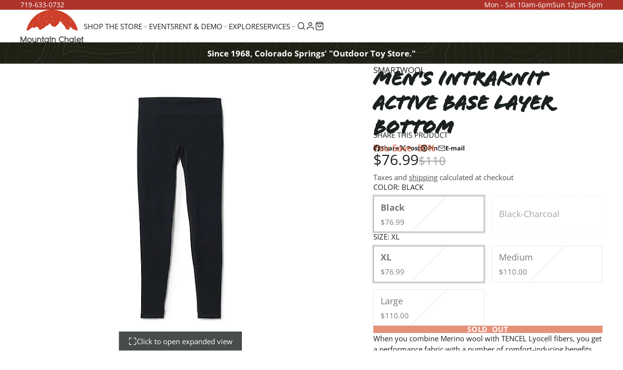

--- FILE ---
content_type: text/html; charset=utf-8
request_url: https://mtnchalet.com/products/1490954-smartwool-mens-intraknit-active-base-layer-bottom
body_size: 51203
content:
<!doctype html>
<html class="no-js " lang="en">
  <head>
    <meta charset="utf-8">
    <meta http-equiv="X-UA-Compatible" content="IE=edge">
    <meta name="viewport" content="width=device-width,initial-scale=1">
    <meta name="theme-color" content="">
    <link rel="canonical" href="https://mtnchalet.com/products/1490954-smartwool-mens-intraknit-active-base-layer-bottom">
    <link rel="preconnect" href="https://cdn.shopify.com" crossorigin><link rel="icon" type="image/png" href="//mtnchalet.com/cdn/shop/files/logo_c9970fc5-2134-4ce2-98a9-bb8f9c94affd_32x32.png?v=1613597147"><link rel="preconnect" href="https://fonts.shopifycdn.com" crossorigin><title>
      Men&#39;s Intraknit Active Base Layer Bottom &ndash; Mountain Chalet</title>

    
      <meta name="description" content="When you combine Merino wool with TENCEL Lyocell fibers, you get a performance fabric with a number of comfort-inducing benefits, including softness that feels great next to skin, odor resistance and moisture management for when the sweat starts to pour, and temperature regulation for when you take it up a notch. Best ">
    

    

<meta property="og:site_name" content="Mountain Chalet">
<meta property="og:url" content="https://mtnchalet.com/products/1490954-smartwool-mens-intraknit-active-base-layer-bottom">
<meta property="og:title" content="Men&#39;s Intraknit Active Base Layer Bottom">
<meta property="og:type" content="product">
<meta property="og:description" content="When you combine Merino wool with TENCEL Lyocell fibers, you get a performance fabric with a number of comfort-inducing benefits, including softness that feels great next to skin, odor resistance and moisture management for when the sweat starts to pour, and temperature regulation for when you take it up a notch. Best "><meta property="og:image" content="http://mtnchalet.com/cdn/shop/products/66-1490954-0-image-1835286.jpg?v=1699618420">
  <meta property="og:image:secure_url" content="https://mtnchalet.com/cdn/shop/products/66-1490954-0-image-1835286.jpg?v=1699618420">
  <meta property="og:image:width" content="640">
  <meta property="og:image:height" content="640"><meta property="og:price:amount" content="76.99">
  <meta property="og:price:currency" content="USD"><meta name="twitter:card" content="summary_large_image">
<meta name="twitter:title" content="Men&#39;s Intraknit Active Base Layer Bottom">
<meta name="twitter:description" content="When you combine Merino wool with TENCEL Lyocell fibers, you get a performance fabric with a number of comfort-inducing benefits, including softness that feels great next to skin, odor resistance and moisture management for when the sweat starts to pour, and temperature regulation for when you take it up a notch. Best ">

    <script>window.performance && window.performance.mark && window.performance.mark('shopify.content_for_header.start');</script><meta name="google-site-verification" content="o9AgBD4oLkb-E9NmdEnw6OKW8LbRKsqDnhZZxjcZEtM">
<meta name="facebook-domain-verification" content="eu5nnk0bdp3avaut8wnnv7wpdif9f6">
<meta id="shopify-digital-wallet" name="shopify-digital-wallet" content="/27241971814/digital_wallets/dialog">
<link rel="alternate" type="application/json+oembed" href="https://mtnchalet.com/products/1490954-smartwool-mens-intraknit-active-base-layer-bottom.oembed">
<script async="async" src="/checkouts/internal/preloads.js?locale=en-US"></script>
<script id="shopify-features" type="application/json">{"accessToken":"8905fe7d42a4251127101d3061042f5e","betas":["rich-media-storefront-analytics"],"domain":"mtnchalet.com","predictiveSearch":true,"shopId":27241971814,"locale":"en"}</script>
<script>var Shopify = Shopify || {};
Shopify.shop = "mtnchalet.myshopify.com";
Shopify.locale = "en";
Shopify.currency = {"active":"USD","rate":"1.0"};
Shopify.country = "US";
Shopify.theme = {"name":"LIVE (12\/3\/2025) Multi (MHT-Dev)","id":142266466406,"schema_name":"Multi","schema_version":"3.0.2","theme_store_id":2337,"role":"main"};
Shopify.theme.handle = "null";
Shopify.theme.style = {"id":null,"handle":null};
Shopify.cdnHost = "mtnchalet.com/cdn";
Shopify.routes = Shopify.routes || {};
Shopify.routes.root = "/";</script>
<script type="module">!function(o){(o.Shopify=o.Shopify||{}).modules=!0}(window);</script>
<script>!function(o){function n(){var o=[];function n(){o.push(Array.prototype.slice.apply(arguments))}return n.q=o,n}var t=o.Shopify=o.Shopify||{};t.loadFeatures=n(),t.autoloadFeatures=n()}(window);</script>
<script id="shop-js-analytics" type="application/json">{"pageType":"product"}</script>
<script defer="defer" async type="module" src="//mtnchalet.com/cdn/shopifycloud/shop-js/modules/v2/client.init-shop-cart-sync_BApSsMSl.en.esm.js"></script>
<script defer="defer" async type="module" src="//mtnchalet.com/cdn/shopifycloud/shop-js/modules/v2/chunk.common_CBoos6YZ.esm.js"></script>
<script type="module">
  await import("//mtnchalet.com/cdn/shopifycloud/shop-js/modules/v2/client.init-shop-cart-sync_BApSsMSl.en.esm.js");
await import("//mtnchalet.com/cdn/shopifycloud/shop-js/modules/v2/chunk.common_CBoos6YZ.esm.js");

  window.Shopify.SignInWithShop?.initShopCartSync?.({"fedCMEnabled":true,"windoidEnabled":true});

</script>
<script>(function() {
  var isLoaded = false;
  function asyncLoad() {
    if (isLoaded) return;
    isLoaded = true;
    var urls = ["https:\/\/mahina.app\/static\/js\/loader.min.js?shop=mtnchalet.myshopify.com","https:\/\/chimpstatic.com\/mcjs-connected\/js\/users\/c5c732ee661bcef979e756f64\/07cb9a42324d4f861979e3dcf.js?shop=mtnchalet.myshopify.com"];
    for (var i = 0; i < urls.length; i++) {
      var s = document.createElement('script');
      s.type = 'text/javascript';
      s.async = true;
      s.src = urls[i];
      var x = document.getElementsByTagName('script')[0];
      x.parentNode.insertBefore(s, x);
    }
  };
  if(window.attachEvent) {
    window.attachEvent('onload', asyncLoad);
  } else {
    window.addEventListener('load', asyncLoad, false);
  }
})();</script>
<script id="__st">var __st={"a":27241971814,"offset":-25200,"reqid":"ebfb6d17-9e24-475d-90ec-51fd1b85ecbc-1768871442","pageurl":"mtnchalet.com\/products\/1490954-smartwool-mens-intraknit-active-base-layer-bottom","u":"f566865583d6","p":"product","rtyp":"product","rid":6880961593446};</script>
<script>window.ShopifyPaypalV4VisibilityTracking = true;</script>
<script id="captcha-bootstrap">!function(){'use strict';const t='contact',e='account',n='new_comment',o=[[t,t],['blogs',n],['comments',n],[t,'customer']],c=[[e,'customer_login'],[e,'guest_login'],[e,'recover_customer_password'],[e,'create_customer']],r=t=>t.map((([t,e])=>`form[action*='/${t}']:not([data-nocaptcha='true']) input[name='form_type'][value='${e}']`)).join(','),a=t=>()=>t?[...document.querySelectorAll(t)].map((t=>t.form)):[];function s(){const t=[...o],e=r(t);return a(e)}const i='password',u='form_key',d=['recaptcha-v3-token','g-recaptcha-response','h-captcha-response',i],f=()=>{try{return window.sessionStorage}catch{return}},m='__shopify_v',_=t=>t.elements[u];function p(t,e,n=!1){try{const o=window.sessionStorage,c=JSON.parse(o.getItem(e)),{data:r}=function(t){const{data:e,action:n}=t;return t[m]||n?{data:e,action:n}:{data:t,action:n}}(c);for(const[e,n]of Object.entries(r))t.elements[e]&&(t.elements[e].value=n);n&&o.removeItem(e)}catch(o){console.error('form repopulation failed',{error:o})}}const l='form_type',E='cptcha';function T(t){t.dataset[E]=!0}const w=window,h=w.document,L='Shopify',v='ce_forms',y='captcha';let A=!1;((t,e)=>{const n=(g='f06e6c50-85a8-45c8-87d0-21a2b65856fe',I='https://cdn.shopify.com/shopifycloud/storefront-forms-hcaptcha/ce_storefront_forms_captcha_hcaptcha.v1.5.2.iife.js',D={infoText:'Protected by hCaptcha',privacyText:'Privacy',termsText:'Terms'},(t,e,n)=>{const o=w[L][v],c=o.bindForm;if(c)return c(t,g,e,D).then(n);var r;o.q.push([[t,g,e,D],n]),r=I,A||(h.body.append(Object.assign(h.createElement('script'),{id:'captcha-provider',async:!0,src:r})),A=!0)});var g,I,D;w[L]=w[L]||{},w[L][v]=w[L][v]||{},w[L][v].q=[],w[L][y]=w[L][y]||{},w[L][y].protect=function(t,e){n(t,void 0,e),T(t)},Object.freeze(w[L][y]),function(t,e,n,w,h,L){const[v,y,A,g]=function(t,e,n){const i=e?o:[],u=t?c:[],d=[...i,...u],f=r(d),m=r(i),_=r(d.filter((([t,e])=>n.includes(e))));return[a(f),a(m),a(_),s()]}(w,h,L),I=t=>{const e=t.target;return e instanceof HTMLFormElement?e:e&&e.form},D=t=>v().includes(t);t.addEventListener('submit',(t=>{const e=I(t);if(!e)return;const n=D(e)&&!e.dataset.hcaptchaBound&&!e.dataset.recaptchaBound,o=_(e),c=g().includes(e)&&(!o||!o.value);(n||c)&&t.preventDefault(),c&&!n&&(function(t){try{if(!f())return;!function(t){const e=f();if(!e)return;const n=_(t);if(!n)return;const o=n.value;o&&e.removeItem(o)}(t);const e=Array.from(Array(32),(()=>Math.random().toString(36)[2])).join('');!function(t,e){_(t)||t.append(Object.assign(document.createElement('input'),{type:'hidden',name:u})),t.elements[u].value=e}(t,e),function(t,e){const n=f();if(!n)return;const o=[...t.querySelectorAll(`input[type='${i}']`)].map((({name:t})=>t)),c=[...d,...o],r={};for(const[a,s]of new FormData(t).entries())c.includes(a)||(r[a]=s);n.setItem(e,JSON.stringify({[m]:1,action:t.action,data:r}))}(t,e)}catch(e){console.error('failed to persist form',e)}}(e),e.submit())}));const S=(t,e)=>{t&&!t.dataset[E]&&(n(t,e.some((e=>e===t))),T(t))};for(const o of['focusin','change'])t.addEventListener(o,(t=>{const e=I(t);D(e)&&S(e,y())}));const B=e.get('form_key'),M=e.get(l),P=B&&M;t.addEventListener('DOMContentLoaded',(()=>{const t=y();if(P)for(const e of t)e.elements[l].value===M&&p(e,B);[...new Set([...A(),...v().filter((t=>'true'===t.dataset.shopifyCaptcha))])].forEach((e=>S(e,t)))}))}(h,new URLSearchParams(w.location.search),n,t,e,['guest_login'])})(!0,!0)}();</script>
<script integrity="sha256-4kQ18oKyAcykRKYeNunJcIwy7WH5gtpwJnB7kiuLZ1E=" data-source-attribution="shopify.loadfeatures" defer="defer" src="//mtnchalet.com/cdn/shopifycloud/storefront/assets/storefront/load_feature-a0a9edcb.js" crossorigin="anonymous"></script>
<script data-source-attribution="shopify.dynamic_checkout.dynamic.init">var Shopify=Shopify||{};Shopify.PaymentButton=Shopify.PaymentButton||{isStorefrontPortableWallets:!0,init:function(){window.Shopify.PaymentButton.init=function(){};var t=document.createElement("script");t.src="https://mtnchalet.com/cdn/shopifycloud/portable-wallets/latest/portable-wallets.en.js",t.type="module",document.head.appendChild(t)}};
</script>
<script data-source-attribution="shopify.dynamic_checkout.buyer_consent">
  function portableWalletsHideBuyerConsent(e){var t=document.getElementById("shopify-buyer-consent"),n=document.getElementById("shopify-subscription-policy-button");t&&n&&(t.classList.add("hidden"),t.setAttribute("aria-hidden","true"),n.removeEventListener("click",e))}function portableWalletsShowBuyerConsent(e){var t=document.getElementById("shopify-buyer-consent"),n=document.getElementById("shopify-subscription-policy-button");t&&n&&(t.classList.remove("hidden"),t.removeAttribute("aria-hidden"),n.addEventListener("click",e))}window.Shopify?.PaymentButton&&(window.Shopify.PaymentButton.hideBuyerConsent=portableWalletsHideBuyerConsent,window.Shopify.PaymentButton.showBuyerConsent=portableWalletsShowBuyerConsent);
</script>
<script data-source-attribution="shopify.dynamic_checkout.cart.bootstrap">document.addEventListener("DOMContentLoaded",(function(){function t(){return document.querySelector("shopify-accelerated-checkout-cart, shopify-accelerated-checkout")}if(t())Shopify.PaymentButton.init();else{new MutationObserver((function(e,n){t()&&(Shopify.PaymentButton.init(),n.disconnect())})).observe(document.body,{childList:!0,subtree:!0})}}));
</script>
<link id="shopify-accelerated-checkout-styles" rel="stylesheet" media="screen" href="https://mtnchalet.com/cdn/shopifycloud/portable-wallets/latest/accelerated-checkout-backwards-compat.css" crossorigin="anonymous">
<style id="shopify-accelerated-checkout-cart">
        #shopify-buyer-consent {
  margin-top: 1em;
  display: inline-block;
  width: 100%;
}

#shopify-buyer-consent.hidden {
  display: none;
}

#shopify-subscription-policy-button {
  background: none;
  border: none;
  padding: 0;
  text-decoration: underline;
  font-size: inherit;
  cursor: pointer;
}

#shopify-subscription-policy-button::before {
  box-shadow: none;
}

      </style>

<script>window.performance && window.performance.mark && window.performance.mark('shopify.content_for_header.end');</script>
    

    

<style data-shopify>

    @font-face {
        font-family: 'Flood';
        src: url('https://cdn.shopify.com/s/files/1/0272/4197/1814/files/Flood_2c6d2dc1-bf9f-4501-90d5-0b129eed20f5.woff2?v=1759918762') format('woff2'),
        url('https://cdn.shopify.com/s/files/1/0272/4197/1814/files/Flood_5c5a1bc3-427f-4a88-b59d-71efda8875e3.woff?v=1759918762') format('woff');
        font-weight: normal;
        font-style: normal;
    }

    @font-face {
  font-family: "Open Sans";
  font-weight: 400;
  font-style: normal;
  font-display: swap;
  src: url("//mtnchalet.com/cdn/fonts/open_sans/opensans_n4.c32e4d4eca5273f6d4ee95ddf54b5bbb75fc9b61.woff2") format("woff2"),
       url("//mtnchalet.com/cdn/fonts/open_sans/opensans_n4.5f3406f8d94162b37bfa232b486ac93ee892406d.woff") format("woff");
}

    @font-face {
  font-family: "Open Sans";
  font-weight: 700;
  font-style: normal;
  font-display: swap;
  src: url("//mtnchalet.com/cdn/fonts/open_sans/opensans_n7.a9393be1574ea8606c68f4441806b2711d0d13e4.woff2") format("woff2"),
       url("//mtnchalet.com/cdn/fonts/open_sans/opensans_n7.7b8af34a6ebf52beb1a4c1d8c73ad6910ec2e553.woff") format("woff");
}

    @font-face {
  font-family: "Open Sans";
  font-weight: 400;
  font-style: italic;
  font-display: swap;
  src: url("//mtnchalet.com/cdn/fonts/open_sans/opensans_i4.6f1d45f7a46916cc95c694aab32ecbf7509cbf33.woff2") format("woff2"),
       url("//mtnchalet.com/cdn/fonts/open_sans/opensans_i4.4efaa52d5a57aa9a57c1556cc2b7465d18839daa.woff") format("woff");
}

    @font-face {
  font-family: "Open Sans";
  font-weight: 700;
  font-style: italic;
  font-display: swap;
  src: url("//mtnchalet.com/cdn/fonts/open_sans/opensans_i7.916ced2e2ce15f7fcd95d196601a15e7b89ee9a4.woff2") format("woff2"),
       url("//mtnchalet.com/cdn/fonts/open_sans/opensans_i7.99a9cff8c86ea65461de497ade3d515a98f8b32a.woff") format("woff");
}

    @font-face {
  font-family: Montserrat;
  font-weight: 700;
  font-style: normal;
  font-display: swap;
  src: url("//mtnchalet.com/cdn/fonts/montserrat/montserrat_n7.3c434e22befd5c18a6b4afadb1e3d77c128c7939.woff2") format("woff2"),
       url("//mtnchalet.com/cdn/fonts/montserrat/montserrat_n7.5d9fa6e2cae713c8fb539a9876489d86207fe957.woff") format("woff");
}

        .color-scheme-main {
          --color-scheme-box-shadow-drop: 0 5px 20px rgba(84,84,84, 0.4);
          --color-scheme-box-shadow: rgba(84,84,84, 0.8) 0px 0px 0px 1.2px;
          --color-scheme-box-shadow-sm: rgba(84,84,84, 0.6) 0px 0px 0px 1px;
          --color-scheme-box-shadow-lift: rgba(84,84,84, 0.8) 0px 0px 0px 1.2px;
          
          
          --color-scheme-highlight: #e1234e;
          --color-scheme-pattern: #b1b1b1;--color-scheme-primary-button-bg: #d8532f;
        
          --color-scheme-primary-button-bg-hover: #b34021;
          --color-scheme-primary-button-text: #ffffff;
          --color-scheme-primary-button-border: #d8532f;
          --color-scheme-secondary-button-bg: rgba(0,0,0,0);
          --color-scheme-secondary-button-bg-hover: rgba(0, 0, 0, 0.0);
          --color-scheme-secondary-button-text: #1b2120;
          --color-scheme-secondary-button-border: #113135;
          --color-scheme-icon: #1b2120;
          --color-scheme-links: #113135;
        }
    
        .color-scheme-invert {
          --color-scheme-box-shadow-drop: 0 5px 20px rgba(0,0,0, 0.4);
          --color-scheme-box-shadow: rgba(0,0,0, 0.8) 0px 0px 0px 1.2px;
          --color-scheme-box-shadow-sm: rgba(0,0,0, 0.6) 0px 0px 0px 1px;
          --color-scheme-box-shadow-lift: rgba(0,0,0, 0.8) 0px 0px 0px 1.2px;
          
          
          --color-scheme-highlight: #3eafe1;
          --color-scheme-pattern: #505050;--color-scheme-primary-button-bg: #88a345;
        
          --color-scheme-primary-button-bg-hover: #6a7f36;
          --color-scheme-primary-button-text: #ffffff;
          --color-scheme-primary-button-border: #88a345;
          --color-scheme-secondary-button-bg: rgba(0,0,0,0);
          --color-scheme-secondary-button-bg-hover: rgba(0, 0, 0, 0.0);
          --color-scheme-secondary-button-text: #efa100;
          --color-scheme-secondary-button-border: #efa100;
          --color-scheme-icon: #ffffff;
          --color-scheme-links: #ffffff;--color-scheme-text: #ffffff;
          --color-scheme-bg: #202015;
          --color-scheme-border: #000000;
        }
    
        .color-scheme-accent {
          --color-scheme-box-shadow-drop: 0 5px 20px rgba(0,0,0, 0.4);
          --color-scheme-box-shadow: rgba(0,0,0, 0.8) 0px 0px 0px 1.2px;
          --color-scheme-box-shadow-sm: rgba(0,0,0, 0.6) 0px 0px 0px 1px;
          --color-scheme-box-shadow-lift: rgba(0,0,0, 0.8) 0px 0px 0px 1.2px;
          
          
          --color-scheme-highlight: #fb33a6;
          --color-scheme-pattern: #ed8792;--color-scheme-primary-button-bg: #d8532f;
        
          --color-scheme-primary-button-bg-hover: #b34021;
          --color-scheme-primary-button-text: #ffffff;
          --color-scheme-primary-button-border: #d8532f;
          --color-scheme-secondary-button-bg: #ffffff;
          --color-scheme-secondary-button-bg-hover: #e6e6e6;
          --color-scheme-secondary-button-text: #d648d3;
          --color-scheme-secondary-button-border: #202020;
          --color-scheme-icon: #ffffff;
          --color-scheme-links: #ffffff;--color-scheme-text: #212121;
          --color-scheme-bg: #bca6d3;
          --color-scheme-border: #8962b1;
        }
    
        .color-scheme-accent2 {
          --color-scheme-box-shadow-drop: 0 5px 20px rgba(0,0,0, 0.4);
          --color-scheme-box-shadow: rgba(0,0,0, 0.8) 0px 0px 0px 1.2px;
          --color-scheme-box-shadow-sm: rgba(0,0,0, 0.6) 0px 0px 0px 1px;
          --color-scheme-box-shadow-lift: rgba(0,0,0, 0.8) 0px 0px 0px 1.2px;
          
          
          --color-scheme-highlight: #3eafe1;
          --color-scheme-pattern: #6bd7ff;--color-scheme-primary-button-bg: #ffffff;
        
          --color-scheme-primary-button-bg-hover: #e6e6e6;
          --color-scheme-primary-button-text: #3eafe1;
          --color-scheme-primary-button-border: #1c84b3;
          --color-scheme-secondary-button-bg: #ffffff;
          --color-scheme-secondary-button-bg-hover: #e6e6e6;
          --color-scheme-secondary-button-text: #3eafe1;
          --color-scheme-secondary-button-border: #cacaca;
          --color-scheme-icon: #ffffff;
          --color-scheme-links: #ffffff;--color-scheme-text: #ffffff;
          --color-scheme-bg: #3eafe1;
          --color-scheme-border: #1977a0;--color-scheme-bg-gradient: linear-gradient(46deg, rgba(52, 133, 236, 1) 13%, rgba(170, 248, 219, 1) 86%);
        }
    
        .color-scheme-scheme-27e1e1b8-7c17-4f87-a38d-34818dc4fad6 {
          --color-scheme-box-shadow-drop: 0 5px 20px rgba(84,84,84, 0.4);
          --color-scheme-box-shadow: rgba(84,84,84, 0.8) 0px 0px 0px 1.2px;
          --color-scheme-box-shadow-sm: rgba(84,84,84, 0.6) 0px 0px 0px 1px;
          --color-scheme-box-shadow-lift: rgba(84,84,84, 0.8) 0px 0px 0px 1.2px;
          
          
          --color-scheme-highlight: #e1234e;
          --color-scheme-pattern: #b1b1b1;--color-scheme-primary-button-bg: #000000;
        
          --color-scheme-primary-button-bg-hover: #000000;
          --color-scheme-primary-button-text: #ffffff;
          --color-scheme-primary-button-border: #9e37a7;
          --color-scheme-secondary-button-bg: #000000;
          --color-scheme-secondary-button-bg-hover: #000000;
          --color-scheme-secondary-button-text: #ffffff;
          --color-scheme-secondary-button-border: #000000;
          --color-scheme-icon: #383838;
          --color-scheme-links: #000000;--color-scheme-text: #000000;
          --color-scheme-bg: #ffffff;
          --color-scheme-border: #cccccc;
        }
    
        .color-scheme-dark-mode {
          --color-scheme-box-shadow-drop: 0 5px 20px rgba(0,0,0, 0.4);
          --color-scheme-box-shadow: rgba(0,0,0, 0.8) 0px 0px 0px 1.2px;
          --color-scheme-box-shadow-sm: rgba(0,0,0, 0.6) 0px 0px 0px 1px;
          --color-scheme-box-shadow-lift: rgba(0,0,0, 0.8) 0px 0px 0px 1.2px;
          
          
          --color-scheme-highlight: #bd40c7;
          --color-scheme-pattern: #352f44;--color-scheme-primary-button-bg: #d36bf1;
        
          --color-scheme-primary-button-bg-hover: #c53ced;
          --color-scheme-primary-button-text: #ffffff;
          --color-scheme-primary-button-border: #9e37a7;
          --color-scheme-secondary-button-bg: #ffffff;
          --color-scheme-secondary-button-bg-hover: #e6e6e6;
          --color-scheme-secondary-button-text: #383838;
          --color-scheme-secondary-button-border: #202020;
          --color-scheme-icon: #dddddd;
          --color-scheme-links: #dddddd;--color-scheme-text: #dddddd;
          --color-scheme-bg: #37353b;
          --color-scheme-border: #050505;
        }
    
        .color-scheme-scheme-87628dca-6445-46de-93c8-f2b63b76e28c {
          --color-scheme-box-shadow-drop: 0 5px 20px rgba(0,0,0, 0.4);
          --color-scheme-box-shadow: rgba(0,0,0, 0.8) 0px 0px 0px 1.2px;
          --color-scheme-box-shadow-sm: rgba(0,0,0, 0.6) 0px 0px 0px 1px;
          --color-scheme-box-shadow-lift: rgba(0,0,0, 0.8) 0px 0px 0px 1.2px;
          
          
          --color-scheme-highlight: #fb33a6;
          --color-scheme-pattern: #ffffff;--color-scheme-primary-button-bg: #d648d3;
        
          --color-scheme-primary-button-bg-hover: #c02bbd;
          --color-scheme-primary-button-text: #ffffff;
          --color-scheme-primary-button-border: #9f7360;
          --color-scheme-secondary-button-bg: #ffffff;
          --color-scheme-secondary-button-bg-hover: #e6e6e6;
          --color-scheme-secondary-button-text: #d648d3;
          --color-scheme-secondary-button-border: #202020;
          --color-scheme-icon: #ffffff;
          --color-scheme-links: #ffffff;--color-scheme-text: #ffffff;
          --color-scheme-bg: #d36bf1;
          --color-scheme-border: #b315e1;--color-scheme-bg-gradient: linear-gradient(320deg, rgba(56, 78, 197, 1), rgba(203, 68, 194, 1) 68%, rgba(255, 201, 104, 1) 100%);
        }
    
        .color-scheme-scheme-43291996-e85e-427b-9ff9-ae9e732c56b9 {
          --color-scheme-box-shadow-drop: 0 5px 20px rgba(0,0,0, 0.4);
          --color-scheme-box-shadow: rgba(0,0,0, 0.8) 0px 0px 0px 1.2px;
          --color-scheme-box-shadow-sm: rgba(0,0,0, 0.6) 0px 0px 0px 1px;
          --color-scheme-box-shadow-lift: rgba(0,0,0, 0.8) 0px 0px 0px 1.2px;
          
          
          --color-scheme-highlight: #3eafe1;
          --color-scheme-pattern: #5975a3;--color-scheme-primary-button-bg: #409ec7;
        
          --color-scheme-primary-button-bg-hover: #3081a4;
          --color-scheme-primary-button-text: #ffffff;
          --color-scheme-primary-button-border: #3e8fb3;
          --color-scheme-secondary-button-bg: #dde6f9;
          --color-scheme-secondary-button-bg-hover: #b2c6f1;
          --color-scheme-secondary-button-text: #374051;
          --color-scheme-secondary-button-border: #202020;
          --color-scheme-icon: #383838;
          --color-scheme-links: #383838;--color-scheme-text: #ffffff;
          --color-scheme-bg: #4a4a4a;
          --color-scheme-border: #171717;--color-scheme-bg-gradient: linear-gradient(319deg, rgba(15, 27, 47, 1), rgba(159, 162, 173, 1) 100%);
        }
    
        .color-scheme-scheme-e103ec40-a79c-4694-84a6-946a9fab9517 {
          --color-scheme-box-shadow-drop: 0 5px 20px rgba(0,0,0, 0.4);
          --color-scheme-box-shadow: rgba(0,0,0, 0.8) 0px 0px 0px 1.2px;
          --color-scheme-box-shadow-sm: rgba(0,0,0, 0.6) 0px 0px 0px 1px;
          --color-scheme-box-shadow-lift: rgba(0,0,0, 0.8) 0px 0px 0px 1.2px;
          
          
          --color-scheme-highlight: #d53944;
          --color-scheme-pattern: #ffc6c6;--color-scheme-primary-button-bg: #d53944;
        
          --color-scheme-primary-button-bg-hover: #b52630;
          --color-scheme-primary-button-text: #ffffff;
          --color-scheme-primary-button-border: #3e8fb3;
          --color-scheme-secondary-button-bg: #383838;
          --color-scheme-secondary-button-bg-hover: #1f1f1f;
          --color-scheme-secondary-button-text: #ffffff;
          --color-scheme-secondary-button-border: #202020;
          --color-scheme-icon: #383838;
          --color-scheme-links: #383838;--color-scheme-text: #2d2d2d;
          --color-scheme-bg: #ffffff;
          --color-scheme-border: #cccccc;
        }
    
        .color-scheme-scheme-4aaf3b82-8d8c-414f-aaf0-3b2f457f982b {
          --color-scheme-box-shadow-drop: 0 5px 20px rgba(0,0,0, 0.4);
          --color-scheme-box-shadow: rgba(0,0,0, 0.8) 0px 0px 0px 1.2px;
          --color-scheme-box-shadow-sm: rgba(0,0,0, 0.6) 0px 0px 0px 1px;
          --color-scheme-box-shadow-lift: rgba(0,0,0, 0.8) 0px 0px 0px 1.2px;
          
          
          --color-scheme-highlight: #bd40c7;
          --color-scheme-pattern: #8833ac;--color-scheme-primary-button-bg: #bd40c7;
        
          --color-scheme-primary-button-bg-hover: #9b30a4;
          --color-scheme-primary-button-text: #ffffff;
          --color-scheme-primary-button-border: #3e8fb3;
          --color-scheme-secondary-button-bg: #ffffff;
          --color-scheme-secondary-button-bg-hover: #e6e6e6;
          --color-scheme-secondary-button-text: #781973;
          --color-scheme-secondary-button-border: #202020;
          --color-scheme-icon: #383838;
          --color-scheme-links: #383838;--color-scheme-text: #ffffff;
          --color-scheme-bg: #ffffff;
          --color-scheme-border: #cccccc;--color-scheme-bg-gradient: linear-gradient(351deg, rgba(65, 87, 158, 1) 3%, rgba(139, 23, 108, 1) 35%, rgba(21, 21, 21, 1) 88%);
        }
    
        .color-scheme-scheme-4f9992d9-4a21-40c4-ae07-80c9ef6d0b80 {
          --color-scheme-box-shadow-drop: 0 5px 20px rgba(0,0,0, 0.4);
          --color-scheme-box-shadow: rgba(0,0,0, 0.8) 0px 0px 0px 1.2px;
          --color-scheme-box-shadow-sm: rgba(0,0,0, 0.6) 0px 0px 0px 1px;
          --color-scheme-box-shadow-lift: rgba(0,0,0, 0.8) 0px 0px 0px 1.2px;
          
          
          --color-scheme-highlight: #bd40c7;
          --color-scheme-pattern: #7b19ae;--color-scheme-primary-button-bg: #bd40c7;
        
          --color-scheme-primary-button-bg-hover: #9b30a4;
          --color-scheme-primary-button-text: #ffffff;
          --color-scheme-primary-button-border: #3e8fb3;
          --color-scheme-secondary-button-bg: #ffffff;
          --color-scheme-secondary-button-bg-hover: #e6e6e6;
          --color-scheme-secondary-button-text: #dea3be;
          --color-scheme-secondary-button-border: #33133b;
          --color-scheme-icon: #ffffff;
          --color-scheme-links: #383838;--color-scheme-text: #ffffff;
          --color-scheme-bg: #262626;
          --color-scheme-border: #000000;
        }
    
        .color-scheme-scheme-cb4b23fd-cba1-49da-ae80-466e3a26efa4 {
          --color-scheme-box-shadow-drop: 0 5px 20px rgba(0,0,0, 0.4);
          --color-scheme-box-shadow: rgba(0,0,0, 0.8) 0px 0px 0px 1.2px;
          --color-scheme-box-shadow-sm: rgba(0,0,0, 0.6) 0px 0px 0px 1px;
          --color-scheme-box-shadow-lift: rgba(0,0,0, 0.8) 0px 0px 0px 1.2px;
          
          
          --color-scheme-highlight: #bd40c7;
          --color-scheme-pattern: #e4e4e4;--color-scheme-primary-button-bg: #bd40c7;
        
          --color-scheme-primary-button-bg-hover: #9b30a4;
          --color-scheme-primary-button-text: #ffffff;
          --color-scheme-primary-button-border: #9e37a7;
          --color-scheme-secondary-button-bg: #383838;
          --color-scheme-secondary-button-bg-hover: #1f1f1f;
          --color-scheme-secondary-button-text: #ffffff;
          --color-scheme-secondary-button-border: #202020;
          --color-scheme-icon: #383838;
          --color-scheme-links: #383838;--color-scheme-text: #383838;
          --color-scheme-bg: #f7f7f7;
          --color-scheme-border: #c4c4c4;
        }
    
        .color-scheme-scheme-ddd0ac1c-6853-46d4-93bb-09ee6d4fd510 {
          --color-scheme-box-shadow-drop: 0 5px 20px rgba(0,0,0, 0.4);
          --color-scheme-box-shadow: rgba(0,0,0, 0.8) 0px 0px 0px 1.2px;
          --color-scheme-box-shadow-sm: rgba(0,0,0, 0.6) 0px 0px 0px 1px;
          --color-scheme-box-shadow-lift: rgba(0,0,0, 0.8) 0px 0px 0px 1.2px;
          
          
          --color-scheme-highlight: #bd40c7;
          --color-scheme-pattern: #286967;--color-scheme-primary-button-bg: #bd40c7;
        
          --color-scheme-primary-button-bg-hover: #9b30a4;
          --color-scheme-primary-button-text: #ffffff;
          --color-scheme-primary-button-border: #9e37a7;
          --color-scheme-secondary-button-bg: #f1ffff;
          --color-scheme-secondary-button-bg-hover: #beffff;
          --color-scheme-secondary-button-text: #373f3f;
          --color-scheme-secondary-button-border: #202020;
          --color-scheme-icon: #383838;
          --color-scheme-links: #383838;--color-scheme-text: #ffffff;
          --color-scheme-bg: #535353;
          --color-scheme-border: #202020;--color-scheme-bg-gradient: linear-gradient(330deg, rgba(25, 34, 34, 1) 33%, rgba(93, 90, 53, 1) 100%);
        }
    
        .color-scheme-scheme-57c0c5d0-216f-42a1-8561-37b5c3640f64 {
          --color-scheme-box-shadow-drop: 0 5px 20px rgba(0,0,0, 0.4);
          --color-scheme-box-shadow: rgba(0,0,0, 0.8) 0px 0px 0px 1.2px;
          --color-scheme-box-shadow-sm: rgba(0,0,0, 0.6) 0px 0px 0px 1px;
          --color-scheme-box-shadow-lift: rgba(0,0,0, 0.8) 0px 0px 0px 1.2px;
          
          
          --color-scheme-highlight: #bd40c7;
          --color-scheme-pattern: #e4e4e4;--color-scheme-primary-button-bg: #409ec7;
        
          --color-scheme-primary-button-bg-hover: #3081a4;
          --color-scheme-primary-button-text: #ffffff;
          --color-scheme-primary-button-border: #9e37a7;
          --color-scheme-secondary-button-bg: #faeee9;
          --color-scheme-secondary-button-bg-hover: #f1cebf;
          --color-scheme-secondary-button-text: #79635c;
          --color-scheme-secondary-button-border: #f5e2db;
          --color-scheme-icon: #ffffff;
          --color-scheme-links: #ffffff;--color-scheme-text: #ffffff;
          --color-scheme-bg: #6e6e6e;
          --color-scheme-border: #3b3b3b;--color-scheme-bg-gradient: radial-gradient(rgba(159, 131, 122, 1), rgba(65, 50, 41, 1) 100%);
        }
    
        .color-scheme-scheme-207a6447-6889-4664-a200-237d354cfb03 {
          --color-scheme-box-shadow-drop: 0 5px 20px rgba(0,0,0, 0.4);
          --color-scheme-box-shadow: rgba(0,0,0, 0.8) 0px 0px 0px 1.2px;
          --color-scheme-box-shadow-sm: rgba(0,0,0, 0.6) 0px 0px 0px 1px;
          --color-scheme-box-shadow-lift: rgba(0,0,0, 0.8) 0px 0px 0px 1.2px;
          
          
          --color-scheme-highlight: #bd40c7;
          --color-scheme-pattern: #e4e4e4;--color-scheme-primary-button-bg: #409ec7;
        
          --color-scheme-primary-button-bg-hover: #3081a4;
          --color-scheme-primary-button-text: #ffffff;
          --color-scheme-primary-button-border: #3e8fb3;
          --color-scheme-secondary-button-bg: #383838;
          --color-scheme-secondary-button-bg-hover: #1f1f1f;
          --color-scheme-secondary-button-text: #ffffff;
          --color-scheme-secondary-button-border: #202020;
          --color-scheme-icon: #383838;
          --color-scheme-links: #383838;--color-scheme-text: #ffffff;
          --color-scheme-bg: #f7f7f7;
          --color-scheme-border: #c4c4c4;--color-scheme-bg-gradient: linear-gradient(135deg, rgba(229, 93, 135, 1), rgba(95, 195, 228, 1) 100%);
        }
    
        .color-scheme-scheme-1ec24e5b-a8f8-4d1d-a9ce-9e3cd611d8f4 {
          --color-scheme-box-shadow-drop: 0 5px 20px rgba(84,84,84, 0.4);
          --color-scheme-box-shadow: rgba(84,84,84, 0.8) 0px 0px 0px 1.2px;
          --color-scheme-box-shadow-sm: rgba(84,84,84, 0.6) 0px 0px 0px 1px;
          --color-scheme-box-shadow-lift: rgba(84,84,84, 0.8) 0px 0px 0px 1.2px;
          
          
          --color-scheme-highlight: #e1234e;
          --color-scheme-pattern: #b1b1b1;--color-scheme-primary-button-bg: #d8532f;
        
          --color-scheme-primary-button-bg-hover: #b34021;
          --color-scheme-primary-button-text: #ffffff;
          --color-scheme-primary-button-border: #d8532f;
          --color-scheme-secondary-button-bg: rgba(0,0,0,0);
          --color-scheme-secondary-button-bg-hover: rgba(0, 0, 0, 0.0);
          --color-scheme-secondary-button-text: #1b2120;
          --color-scheme-secondary-button-border: #113135;
          --color-scheme-icon: #1b2120;
          --color-scheme-links: #113135;--color-scheme-text: #1b2120;
          --color-scheme-bg: #efefef;
          --color-scheme-border: #bcbcbc;
        }
    

    :root {--glob-size-1: min(4.8px, 0.96vmin);
      --glob-size-2: min(9.6px, 1.92vmin);
      --glob-size-3: min(14.4px, 2.88vmin);
      --glob-size-4: min(19.2px, 3.84vmin);
      --glob-size-5: min(24.0px, 4.8vmin);
      --glob-size-6: min(28.8px, 5.76vmin);
      --glob-size-7: min(33.6px, 6.72vmin);
      --glob-size-8: min(38.4px, 7.68vmin);
      --glob-size-9: min(43.2px, 8.64vmin);
      --glob-size-10: min(48.0px, 9.6vmin);
      --glob-size-11: min(52.8px, 10.56vmin);
      --glob-size-12: min(57.6px, 11.52vmin);
      --glob-size-13: min(62.4px, 12.48vmin);
      --glob-size-14: min(67.2px, 13.44vmin);
      --glob-size-15: min(72.0px, 14.4vmin);
      --glob-size-16: min(76.8px, 15.36vmin);
      --glob-size-17: min(81.6px, 16.32vmin);
      --glob-size-18: min(86.4px, 17.28vmin);
      --glob-size-19: min(91.2px, 18.24vmin);
      --glob-size-20: min(96.0px, 19.2vmin);
      
    --glob-frame-size: var(--glob-size-2);
    --glob-gutter: var(--glob-size-7);

    --glob-heading-size: 28px;
    --glob-heading-letter-spacing: 0.0em;
    --glob-heading-family: 'Flood', sans-serif;
    --glob-heading-style: normal;
    --glob-heading-weight: 700;
    --glob-heading-transform: none;

    --glob-body-family: "Open Sans", sans-serif;
    --glob-body-line-height: 1.5;
    --glob-body-size: 15px;
    --glob-body-weight: 400;
    --glob-body-bold-weight: 700;

    --glob-icon-stroke-width: 1.7px;
    
      --glob-icon-linecap: square;
      --glob-icon-linejoin: arcs;
    --color-g-text: #1b2120;
    --color-g-text-alpha-80: rgba(27, 33, 32, 0.8);
    --color-g-text-alpha-70: rgba(27, 33, 32, 0.7);
    --color-g-text-alpha-50: rgba(27, 33, 32, 0.5);
    --color-g-text-alpha-60: rgba(27, 33, 32, 0.6);
    --color-g-text-alpha-40: rgba(27, 33, 32, 0.4);
    --color-g-text-alpha-30: rgba(27, 33, 32, 0.3);
    --color-g-text-alpha-20: rgba(27, 33, 32, 0.2);
    --color-g-text-alpha-10: rgba(27, 33, 32, 0.1);--color-g-bg: #ffffff;
    --color-g-border: #d9d9d9;
    --color-g-bg-d5: #f2f2f2;
    --color-g-bg-d15: #e6e6e6;
    --color-g-bg-alpha-0: rgba(255, 255, 255, 0);
    --color-g-bg-alpha-70: rgba(255, 255, 255, 0.7);
    --color-g-bg-border: #cccccc;

    --color-g-fg: #ffffff;
    --color-g-fg-alpha-70: rgba(255, 255, 255, 0.7);
    --color-g-fg-alpha-50: rgba(255, 255, 255, 0.5);
    --color-g-fg-d5: #f2f2f2;
    --color-g-fg-d10: #e6e6e6;
    --color-g-fg-d20: #cccccc;

    

    --color-g-accent: #434343;
    --color-g-accent-a20: rgba(67, 67, 67, 0.2);
    --color-g-accent-a10: rgba(67, 67, 67, 0.1);
    --color-g-accent-front: #ffffff; 

    --color-g-sale: #d8532f;
    --color-g-warning: #FD7E14;
    --color-g-success: #198754;
    --color-g-danger: #DC3545;
    --color-g-star-rating: #FFA41C;
    --color-g-cart-counter-bg: #0f5f54;--color-g-cart-counter-text: #ffffff;
    --color-g-wishlist: #f25268;

    --color-g-highlight: #e1234e;

    --color-g-button-buy-it-now-text: #ffffff;
    --color-g-button-buy-it-now-bg: #505050;
    --color-g-button-buy-it-now-bg-hover: #434343;

    --color-g-product-badge-sale: #383838;--color-g-product-badge-sale-text: #ffffff;

    --color-g-product-badge-sold-out: #7D959F;--color-g-product-badge-sold-out-text: #2d2d2d;
    
    --color-g-product-badge-low-stock: #FFBA53;--color-g-product-badge-low-stock-text: #2d2d2d;

    --color-g-product-custom-badge-text: #383838;
    --color-g-product-custom-badge-bg: linear-gradient(141deg, rgba(251, 255, 129, 1), rgba(241, 226, 4, 1) 100%);

    --color-g-header-bg: #ffffff;
    --color-g-header-text: #1b2120;
    --color-g-header-border: rgba(209, 211, 210, 0.5);

    --color-g-nav-dropdown-bg: #ffffff;
    --color-g-nav-dropdown-text: #383838;
    --color-g-nav-dropdown-border: rgba(56, 56, 56, 0.2);

    --color-g-footer-heading: #ffffff;
    --color-g-footer-bg: #1b2120;
    --color-g-footer-text: #ffffff;

    --glob-border-radius-base: 0rem;
    --glob-border-radius-inner: 0rem;
    --glob-border-radius-sm: 0rem;
    --glob-border-radius-pill: 9999rem;
    --glob-border-radius-circle: 50%;

    --transition-base: 0.3s;
    --box-shadow-large: rgb(50 50 93 / 25%) 0px 50px 100px -20px, rgb(0 0 0 / 30%) 0px 30px 60px -30px;
    --container-width: 1280px;

    --glob-product-badge-text-size: 0.75rem;
    --glob-product-badge-text-transform: uppercase;--glob-product-badge-weight: var(--glob-body-bold-weight);

    --glob-header-family: var(--glob-body-family);
--glob-header-weight: var(--glob-body-weight);
--glob-header-style: var(--glob-body-style);
--glob-header-size: 1.0rem;
--glob-header-scale: 1.0;

    --glob-header-transform: uppercase;

    --glob-subheading-family: var(--glob-body-family);
--glob-subheading-weight: var(--glob-body-weight);
--glob-subheading-style: var(--glob-body-style);
--glob-subheading-size: 1.0rem;
--glob-subheading-scale: 1.0;

    --glob-subheading-transform: uppercase;
    --glob-subheading-letter-spacing: 0.0em;
    --glob-subheading-opacity: 1.0;

    --glob-button-family: var(--glob-body-family);
--glob-button-weight: var(--glob-body-bold-weight);
--glob-button-style: var(--glob-body-style);
--glob-button-size: 0.9rem;
--glob-button-scale: 0.9;

    --glob-button-transform: uppercase;
    --glob-button-letter-spacing: 0.05em;
    
    --glob-product-card-title-family: var(--glob-body-family);
--glob-product-card-title-weight: var(--glob-body-bold-weight);
--glob-product-card-title-style: var(--glob-body-style);
--glob-product-card-title-size: 1.0rem;
--glob-product-card-title-scale: 1.0;

    --glob-product-card-price-weight: normal;
    --glob-collection-card-title-family: var(--glob-body-family);
--glob-collection-card-title-weight: var(--glob-body-bold-weight);
--glob-collection-card-title-style: var(--glob-body-style);
--glob-collection-card-title-size: 1.25rem;
--glob-collection-card-title-scale: 1.25;

    --glob-collection-card-title-transform: uppercase;

    --glob-article-card-title-family: var(--glob-body-family);
--glob-article-card-title-weight: var(--glob-body-weight);
--glob-article-card-title-style: var(--glob-body-style);
--glob-article-card-title-size: 1.0rem;
--glob-article-card-title-scale: 1.0;
--glob-bg-pattern: url(//mtnchalet.com/cdn/shop/t/55/assets/pattern-topography.svg?v=746722079261684481764868293);
    --glob-bg-pattern-scale: 1.0;
    --glob-bg-pattern-opacity: 0.25;
    --glob-bg-pattern-invert: 0;
    --glob-bg-pattern-size: 600;
}
</style><link rel="preload" as="font" href="//mtnchalet.com/cdn/fonts/open_sans/opensans_n4.c32e4d4eca5273f6d4ee95ddf54b5bbb75fc9b61.woff2" type="font/woff2" crossorigin><link rel="preload" as="font" href="//mtnchalet.com/cdn/fonts/montserrat/montserrat_n7.3c434e22befd5c18a6b4afadb1e3d77c128c7939.woff2" type="font/woff2" crossorigin><script>
    var globalLoadedStyles = {};
    function loadStyle(style) {
        if(globalLoadedStyles[style.getAttribute('href')]) {
            return;
        }
        globalLoadedStyles[style.getAttribute('href')] = true;
        if(style.media === 'print') {
            style.media = 'all';
        }
    }
    window.shopUrl = 'https://mtnchalet.com';
    window.routes = {
        cart_add_url: '/cart/add',
        cart_change_url: '/cart/change',
        cart_update_url: '/cart/update',
        predictive_search_url: '/search/suggest'
    };
    window.dynamicURLs = {
        account: '/account',
        accountLogin: 'https://shopify.com/27241971814/account?locale=en&region_country=US',
        accountLogout: '/account/logout',
        accountRegister: 'https://shopify.com/27241971814/account?locale=en',
        accountAddresses: '/account/addresses',
        allProductsCollection: '/collections/all',
        cart: '/cart',
        cartAdd: '/cart/add',
        cartChange: '/cart/change',
        cartClear: '/cart/clear',
        cartUpdate: '/cart/update',
        contact: '/contact#contact_form',
        localization: '/localization',
        collections: '/collections',
        predictiveSearch: '/search/suggest',
        productRecommendations: '/recommendations/products',
        root: '/',
        search: '/search'
    };
    window.cartStrings = {
        error: `There was an error while updating your cart. Please try again.`,
        quantityError: `You can only add [quantity] of this item to your cart.`
    };
    window.variantStrings = {
        addToCart: `Add to cart`,
        soldOut: `Sold out`,
        unavailable: `Unavailable`,
    };
    window.accessibilityStrings = {
        imageAvailable: `Image [index] is now available in gallery view`,
        shareSuccess: `Link copied to clipboard`,
        pauseSlideshow: `Pause slideshow`,
        playSlideshow: `Play slideshow`,
    };


    Shopify.money_format = "${{amount}}";
    Shopify.formatMoney = function(cents, format) {
        if (typeof cents == 'string') { cents = cents.replace('.',''); }
        let value = '';
        const placeholderRegex = /\{\{\s*(\w+)\s*\}\}/;
        const formatString = (format || Shopify.money_format);

        function defaultOption(opt, def) {
            return (typeof opt == 'undefined' ? def : opt);
        }

        function formatWithDelimiters(number, precision, thousands, decimal) {
            precision = defaultOption(precision, 2);
            thousands = defaultOption(thousands, ',');
            decimal   = defaultOption(decimal, '.');

            if (isNaN(number) || number == null) { return 0; }

            number = (number/100.0).toFixed(precision);

            const parts   = number.split('.'),
                dollars = parts[0].replace(/(\d)(?=(\d\d\d)+(?!\d))/g, '$1' + thousands),
                cents   = parts[1] ? (decimal + parts[1]) : '';

            return dollars + cents;
        }

        switch(formatString.match(placeholderRegex)[1]) {
            case 'amount':
                value = formatWithDelimiters(cents, 2);
            break;
            case 'amount_no_decimals':
                value = formatWithDelimiters(cents, 0);
            break;
            case 'amount_with_comma_separator':
                value = formatWithDelimiters(cents, 2, '.', ',');
            break;
            case 'amount_no_decimals_with_comma_separator':
                value = formatWithDelimiters(cents, 0, '.', ',');
            break;
            case 'amount_no_decimals_with_space_separator':
                value = formatWithDelimiters(cents, 2, ' ');
            break;
        }

        return formatString.replace(placeholderRegex, value);
    };

    document.documentElement.className = document.documentElement.className.replace('no-js', 'js');
    if (Shopify.designMode) {
        document.documentElement.classList.add('shopify-design-mode');
    }
    function lazyImageOnLoad(img) {
        img.setAttribute('loaded', '');
    }

    function onScriptLoad(name) {
        switch(name) {
        case 'blaze':
            document.dispatchEvent(new CustomEvent('blaze-loaded'));
            break;
        case 'plyr':
            document.dispatchEvent(new CustomEvent('plyr-loaded'));
        break;
        }
    }
</script><script>
(() => {
    const STATE_CLASSNAME_PREFIX = '!';

    const __Events = Object.freeze({
        VARIANT_UPDATE: 'variant:update',
        VARIANT_CHANGE: 'variant:change',
        VARIANT_LOADING: 'variant:loading',
        VARIANT_UNAVAILABLE: 'variant:unavailable',
        CART_ADD: 'cart:add',
        CART_ADD_FEATURE: 'cart:add-feature',
        CART_CHANGE: 'cart:change',
        CART_UPDATE: 'cart:update',
        CART_DRAWER_MUTE: 'cart-drawer:mute',
        CART_REGISTER: 'cart:register',
        CART_ERROR: 'cart:error',
        CART_NOTIFICATIONS_ENABLING: 'cart:notififications-enable',
        CART_REPLACE: 'cart:replace',
        // CART_SAVED_ITEMS_CHANGE: 'cart-saves:change',
        COLLECTION_LOADING: 'collection:loading',
        COLLECTION_CHANGE: 'collection:change',
        COLLECTION_UPDATE: 'collection:update',
        COLLECTION_FILTER_CHANGE: 'filter:change',
        COLLECTION_NAVIGATION_CHANGE: 'navigation:change',
        COLLECTION_UPDATED: 'collection_updated',
        COLLECTION_VIEW_CHANGE: 'collection:view-change',
        PRODUCT_GALLERY_SLIDE_CHANGE: 'product-gallery:slide-change',
        PRODUCT_GALLERY_EXPAND_CHANGE: 'product-gallery:expand-change',
        TOAST_NOTIFICATION: 'toast-notification:open',
        CLOSE_TOAST_NOTIFICATION: 'toast-notification:close',
        UPSELL_PRODUCTS_CHANGE: 'upsell-products:change',
        BROWSING_HISTORY_LOAD: 'browsing-history:load',
        RECOMMENDATIONS_LOADED: 'recommendations:loaded',
        SELLING_PLAN_CHANGE: 'selling-plan:change',
        HEADER_UPDATE: 'header:nav-update',
        HEADER_TOOLBAR_UPDATE: 'header:nav-toolbar-update',
        PRODUCT_COMPARE_CHANGE: 'product-compare:change',
        PRODUCT_COMPARE_UPDATE: 'product-compare:update',
        PRODUCT_COMPARE_OPEN: 'product-compare:open',
        PRODUCT_COMPARE_UPDATE_REQUEST: 'product-compare:update-request',
        PRODUCT_BUNDLE_VARIANT_CHANGE: 'variant-selector-modal:change',
        PRODUCT_FORM_SUBMIT: 'product-form:submit',
        DARK_MODE_CHANGE: 'dark-mode:change'
    })

    const __MediaQueries = Object.freeze({
        MOBILE: window.matchMedia('(max-width:  991px)'),
        DESKTOP: window.matchMedia('(min-width: 992px)')
    })

    const __DomEvents = Object.freeze({
        MODAL_CLOSE: new CustomEvent('modal-close', {
            bubbles: true
        }),
        MODAL_OPEN: new CustomEvent('modal-open', {
            bubbles: true
        }),
    })

    const __StoreConfig = Object.freeze({
        'browsingHistory': {
            type: Array,
            storage: 'local',
            limit: 10
        },
        'compare': {
            type: Array,
            storage: 'local'
        },
        'sidescroll-info-shown': {
            type: Boolean,
            storage: 'session'
        },
        // 'wishlist': {
        //     type: Array,
        //     storage: 'local'
        // },
        // 'cartSaved': {
        //     type: Array,
        //     storage: 'local'
        // },
        'newsletter': {
            type: Number,
            storage: 'local'
        },
        'close-annoncement': {
            type: Boolean,
            storage: 'session'
        },
        'age-confirm': {
            type: Boolean,
            storage: 'local'
        },
        'collection-horizontal-view': {
            type: Number,
            storage: 'local'
        },
        'dark-mode': {
            type: Number,
            storage: 'local'
        }
    })

    let componentCounter = 0;

    // TODO: move error handling to proxy
    class __Store {
        static errors = {
            missingStore(key) {
                return new Error(`store ${key} does not exists`);
            },
            setArray(key) {
                return new Error(`can't set value ${key} for Array type use add instead`)
            },
            notAnArray(key) {
                return new Error(`${key} is not an array`)
            }
        }
        constructor() {
            this._store = new Map();
            Object.entries(__StoreConfig).map(([ storeKey, options ]) => {
                const storage = window[`${options.storage}Storage`];
                const value = storage.getItem(storeKey);
                const type = options.type;
                this._store.set(storeKey, {
                    type,
                    storage,
                    limit: options.limit,
                    data: type === Array 
                        ? new Set(value ? JSON.parse(value): []) 
                        : value && type(value)
                })
            })
        }
        add(key, value) {
            try {
                const storeTarget = this._store.get(key);

                if(!storeTarget) {
                    throw __Store.errors.missingStore(key);
                } 

                if(storeTarget.type !== Array) {
                    throw __Store.errors.notAnArray(key);
                }

                this._handleStoreLimit(storeTarget);
                storeTarget.data.add(value);
                this._sync(key);
            } catch(e) {
                console.error(e);
            }
        }
        _handleStoreLimit(storeTarget) {
            if(storeTarget.limit) {
                let offset = storeTarget.limit - storeTarget.data.size;
                const values = storeTarget.data.values();
                while(offset <= 0) {
                    let current = values.next();
                    storeTarget.data.delete(current.value);
                    offset++;
                }
            }
        }
        set(key, value) {
            try {
                const storeTarget = this._store.get(key);

                if(!storeTarget) {
                    throw __Store.errors.missingStore(key);
                }

                if(storeTarget.type === Array) {
                    throw __Store.errors.setArray(key);
                }

                storeTarget.data = value;
                this._sync(key);
            } catch(e) {
                console.error(e.message);
            }
        }
        get(key) {
            try {
                const storeTarget = this._store.get(key);

                if(!storeTarget) {
                    throw __Store.errors.missingStore(key);
                }

                if(storeTarget.data === null) {
                    return null;
                }

                return storeTarget.type === Array
                    ? Array.from(storeTarget.data)
                    : storeTarget.type(storeTarget.data);

            } catch(e) {
                console.error(e);
            }
        }

        has(key, value) {
            try {
                const storeTarget = this._store.get(key);
                if(!storeTarget) {
                    throw __Store.errors.missingStore(key);
                }
                if(storeTarget.type !== Array) {
                    throw __Store.errors.notAnArray(key);
                }
                return storeTarget.data.has(value);
            } catch (e) {
                console.error(e);
            }
        }

        remove(key, value) {
            try {
                const storeTarget = this._store.get(key);
                if(!storeTarget) {
                    throw __Store.errors.missingStore(key);
                }
                if(storeTarget.type === Array) {
                    storeTarget.data.delete(value);
                } else {
                    storeTarget.value = null;
                }
                this._sync(key);
            } catch(e) {
                console.error(e);
            }
        }

        clear(key) {
            try {
                const storeTarget = this._store.get(key);
                if(!storeTarget) {
                    throw __Store.errors.missingStore(key);
                }
                if(storeTarget.type === Array) {
                    storeTarget.data.clear();
                } else {
                    throw __Store.errors.notAnArray(key);
                }
                this._sync(key);
            } catch(e) {
                console.error(e);
            }
        }

        _sync(key) {
            // none-blocking storage write
            setTimeout(() => {
                const target = this._store.get(key);
                target.storage.setItem(key, target.type === Array ? JSON.stringify(Array.from(target.data)) : target.data);
            }, 20);
        }
    }

    class __PubSub {
        constructor() {
            this._subs = new Map();
        }
        subscribe(event, callback, options, sig) {
            if(!this._subs.has(event)) {
                this._subs.set(event, new Set());
            }
            const sub = {
                callback,
                sectionId: options.sectionId,
                once: options.once,
                global: options.global,
                sig
            }
            this._subs.get(event).add(sub);
            return sub;
        }
        unsubscribe(event, sub) {
            if(this._subs.has(event)) {
                this._subs.get(event)?.delete(sub);
            }
        }
        publish(event, data, sectionId, sig) {
            if(this._subs.has(event)) {
                this._subs.get(event).forEach(sub => {
                    const isSelfPublish = sub.sig === sig; // avoid circular publishing
                    const isGlobalOrSection = sub.sectionId === sectionId || sub.global; 
                    if(isGlobalOrSection && !isSelfPublish) {
                        sub.callback(data);
                        if(sub.once) {
                            this.unsubscribe(event, sub);
                        }
                    }
                });
            }
        }
    }

    const pubSub = new __PubSub();

    class __Cache {
        constructor() {
            this._cache = new Map();
        }
        set(key, value) {
            this._cache.set(key, value);
        }
        get(key) {
            return this._cache.get(key);
        }
        has(key) {
            return this._cache.has(key);
        }
        delete(key) {
            this._cache.delete(key);
        }
        clear() {
            this._cache.clear();
        }
    }
    const memoize = (fn) => {
        let cache = null;
        return () => {
            if (cache) {
                return cache;
            }
            const result = fn();
            cache = result;
            return result;
        }
    }

    const __Utils = Object.freeze({
        getBrowserName: memoize(() => {
            const userAgent = navigator.userAgent;
            if (/Chrome/.test(userAgent) && !/Chromium/.test(userAgent)) {
                return "Chrome";
            }
            if (/Edg/.test(userAgent)) {
                return "Edge";
            }
            if (/Firefox/.test(userAgent)) {
                return "Firefox";
            }
            if (/Safari/.test(userAgent)) {
                return "Safari";
            }
            if (/Trident/.test(userAgent)) {
                return "IE";
            }
            return "Unknown";
        }),
        isMobileBrowser: () => {
            const agent = navigator.userAgent || navigator.vendor || window.opera;
            return /(android|bb\d+|meego).+mobile|avantgo|bada\/|blackberry|blazer|compal|elaine|fennec|hiptop|iemobile|ip(hone|od)|iris|kindle|lge |maemo|midp|mmp|mobile.+firefox|netfront|opera m(ob|in)i|palm( os)?|phone|p(ixi|re)\/|plucker|pocket|psp|series(4|6)0|symbian|treo|up\.(browser|link)|vodafone|wap|windows ce|xda|xiino/i.test(agent)
            || /1207|6310|6590|3gso|4thp|50[1-6]i|770s|802s|a wa|abac|ac(er|oo|s\-)|ai(ko|rn)|al(av|ca|co)|amoi|an(ex|ny|yw)|aptu|ar(ch|go)|as(te|us)|attw|au(di|\-m|r |s )|avan|be(ck|ll|nq)|bi(lb|rd)|bl(ac|az)|br(e|v)w|bumb|bw\-(n|u)|c55\/|capi|ccwa|cdm\-|cell|chtm|cldc|cmd\-|co(mp|nd)|craw|da(it|ll|ng)|dbte|dc\-s|devi|dica|dmob|do(c|p)o|ds(12|\-d)|el(49|ai)|em(l2|ul)|er(ic|k0)|esl8|ez([4-7]0|os|wa|ze)|fetc|fly(\-|_)|g1 u|g560|gene|gf\-5|g\-mo|go(\.w|od)|gr(ad|un)|haie|hcit|hd\-(m|p|t)|hei\-|hi(pt|ta)|hp( i|ip)|hs\-c|ht(c(\-| |_|a|g|p|s|t)|tp)|hu(aw|tc)|i\-(20|go|ma)|i230|iac( |\-|\/)|ibro|idea|ig01|ikom|im1k|inno|ipaq|iris|ja(t|v)a|jbro|jemu|jigs|kddi|keji|kgt( |\/)|klon|kpt |kwc\-|kyo(c|k)|le(no|xi)|lg( g|\/(k|l|u)|50|54|\-[a-w])|libw|lynx|m1\-w|m3ga|m50\/|ma(te|ui|xo)|mc(01|21|ca)|m\-cr|me(rc|ri)|mi(o8|oa|ts)|mmef|mo(01|02|bi|de|do|t(\-| |o|v)|zz)|mt(50|p1|v )|mwbp|mywa|n10[0-2]|n20[2-3]|n30(0|2)|n50(0|2|5)|n7(0(0|1)|10)|ne((c|m)\-|on|tf|wf|wg|wt)|nok(6|i)|nzph|o2im|op(ti|wv)|oran|owg1|p800|pan(a|d|t)|pdxg|pg(13|\-([1-8]|c))|phil|pire|pl(ay|uc)|pn\-2|po(ck|rt|se)|prox|psio|pt\-g|qa\-a|qc(07|12|21|32|60|\-[2-7]|i\-)|qtek|r380|r600|raks|rim9|ro(ve|zo)|s55\/|sa(ge|ma|mm|ms|ny|va)|sc(01|h\-|oo|p\-)|sdk\/|se(c(\-|0|1)|47|mc|nd|ri)|sgh\-|shar|sie(\-|m)|sk\-0|sl(45|id)|sm(al|ar|b3|it|t5)|so(ft|ny)|sp(01|h\-|v\-|v )|sy(01|mb)|t2(18|50)|t6(00|10|18)|ta(gt|lk)|tcl\-|tdg\-|tel(i|m)|tim\-|t\-mo|to(pl|sh)|ts(70|m\-|m3|m5)|tx\-9|up(\.b|g1|si)|utst|v400|v750|veri|vi(rg|te)|vk(40|5[0-3]|\-v)|vm40|voda|vulc|vx(52|53|60|61|70|80|81|83|85|98)|w3c(\-| )|webc|whit|wi(g |nc|nw)|wmlb|wonu|x700|yas\-|your|zeto|zte\-/i.test(agent.substring(0, 4));
        },
        isFunction: (x) => {
            return Object.prototype.toString.call(x) == '[object Function]';
        },
        debounce: (fn, wait) => {
            let t;
            return (...args) => {
                clearTimeout(t);
                t = setTimeout(() => fn.apply(this, args), wait);
            }
        },
        setDocumentClickHandler: (cb) => {
            let docClickListening = false;
            return (state) => {
                if (state && !docClickListening) {
                    setTimeout(() => {
                        document.addEventListener('click', cb);
                        docClickListening = true;
                    }, 20)
                } else if (!state && docClickListening) {
                    docClickListening = false;
                    document.removeEventListener('click', cb);
                }
            }
        },
        parseHTML: (text) => {
            return new DOMParser().parseFromString(text, 'text/html');
        },
        fetchHTML: (URL) => {
            return fetch(URL)
                .then(res => res.text())
                .then(text => __Utils.parseHTML(text))
                .catch(e => console.error(e));
        },
        $active: (el, state = true) => {
            __Utils.$state(el, 'active', state);
        },
        $loading: (el, state = true) => {
            __Utils.$state(el, 'loading', state);
        },
        $state: (el, name, state = true) => {
            el.classList.toggle(`${STATE_CLASSNAME_PREFIX}${name}`, state)
        },
        $fetch: async (URL, options) => {
            try {
                if(__Utils.isFunction(options?.before)) {
                    options.before();
                }

                let [cleanURL, existedParams] = URL.split('?');

                let params = '';
                if(options?.params || options.sectionId) {
                    params = !!(options.params instanceof URLSearchParams)
                        ? options.params
                        : new URLSearchParams(options.params || '');
                    
                    if(options.sectionId) {
                        params.append('section_id', options.sectionId);
                    }

                    params = params.toString();
                }


                // TODO: this logic should be refactored ASAP
                params = [existedParams, params]
                    .filter(Boolean)
                    .join('&');

                if(params) {
                    params = `?${params}`;
                }
                
                const res = await fetch(`${cleanURL}${params}`);
                if(options?.nullOn404 && res.status === 404) {
                    if(__Utils.isFunction(options?.after)) {
                        options.after();
                    }
                    return null;
                }
                const doc = await res.text();
                if(__Utils.isFunction(options?.after)) {
                    options.after();
                }
                const $doc = __Utils.parseHTML(doc); 
                return options?.selectAll ? 
                    Array.from($doc.querySelectorAll(options.selectAll)) : 
                    options?.select ? $doc.querySelector(options.select) : $doc;

            } catch (error) {
                console.error(error);
                if(__Utils.isFunction(options?.after)) {
                    options.after();
                }
            }
        },
        $hide: (el) => {
            el.setAttribute('hidden', '');
        },
        $show: (el) => {
            el.removeAttribute('hidden');
        },
        $classListTemp: (element, className, time = 1000) => {
            element.classList.add(className);
            setTimeout(() => element.classList.remove(className), time)
        },
        $isEmpty: (el) => {
            if(!el) {
                return;
            }
            if(el.content) {
                el = el.content;
            }
            return el.textContent.trim() === '';
        },
        $isHidden: el => el.hasAttribute('hidden'),
        $clone: el => {
            if(el.content) {
                return el.content.cloneNode(true);
            }
            return el.cloneNode(true);
        },
        $isEqual: (a, b) => a.isEqualNode(b),
        $toggleDisplay: (el, state) => {
            if(state === undefined) {
                __Utils.$isHidden(el) ? __Utils.$show(el) : __Utils.$hide(el);
                return;
            }

            state ? __Utils.$show(el) : __Utils.$hide(el);
        },
        $replaceContent: (from, to, force = false) => {
            const target = to.content || to;
            if(force || !__Utils.$isEqual(from, target) ) {
                from.replaceChildren(...target.cloneNode(true).childNodes);
            }
        },
        $JSON : el => JSON.parse(el.textContent)
    });

    class __CoreComponent extends HTMLElement {
        constructor() {
            super();
            this.sectionId = this.getAttribute('section-id');
            this._elements = new Map();
            this._props = new Map();
            this._subs = new Map();
            this._$parentSection = null;
            this.__sig = `${this.tagName}-${componentCounter}`;
            componentCounter++; 
        }
        connectedCallback() {
            this._handleElements();
            if(!this.sectionId) {
                console.warn(`section-id not found in <${this.tagName.toLocaleLowerCase()}> component`);
            }
            if(__Utils.isFunction(this.render)) {
                this.render();
            }
        }
        _handleElements() {
            
            if(!this.elements) {
                return;
            }

            if(this.elements.$ && Array.isArray(this.elements.$)) {
                this.elements.$.map(el => {
                    this.elements[el] = Array.isArray(el) ? [`[data-element="${el}"]`] : `[data-element="${el}"]`;
                })
                delete this.elements.$;
            }

            for(const [key, value] of Object.entries(this.elements)) {
                if(key.startsWith('$') && value === true) {
                    this.elements[key.substring(1)] = key;
                    delete this.elements[key];
                }
            }
        }
        _setElementEvents(el, events) {
            const eventsMap = new Map();
            Object.entries(events).map(([event, callback]) => {
                callback = callback.bind(this);
                eventsMap.set(event, callback);
                if(Array.isArray(el)) {
                    el.forEach(el => {
                        el.addEventListener(event, callback);
                    })
                } else {
                    el.addEventListener(event, callback);
                }
            });
            return eventsMap;
        }
        $(el, events) {
            if(typeof el === 'object') {
                this._elements.set('__root__', {
                    node: this,
                    events: this._setElementEvents(this, el)
                })
                return;
            }

            const selector = this.elements[el];

            if(!selector) {
                console.error(`element ${el} not found in <${this.tagName.toLocaleLowerCase()}>`);
                return;
            }

            if(this._elements.has(el) && this._elements.get(el).node.isConnected === false) {
                this.$remove(el);
            }

            if(!this._elements.has(el)) {
                let elEvents = null;

                const node = this._selectElement(selector);
                
                if(!node) {
                    return null;
                }

                if(typeof events === 'object' && node) {
                    elEvents = this._setElementEvents(node, events);
                }

                this._elements.set(el, {
                    node,
                    events: elEvents
                });
            }

            return this._elements.get(el).node;
        }

        $remove(el) {
            if(!this._elements.has(el)) {
                return;
            }
            this._clearElementEvents(this._elements.get(el));
            this._elements.get(el).node.remove();
            this._elements.get(el).node = null;
            this._elements.delete(el);
        }

        _selectElement(selector) {
            if(Array.isArray(selector)) {
                return Array.from(this.querySelectorAll(this._parseSelector(selector[0])));
            }
            return this.querySelector(this._parseSelector(selector));
        }
        _parseSelector(selector) {
            if(selector.startsWith('$')) {
                return `[data-element="${selector.substring(1)}"]`
            }
            return selector;
        }
        prop(name) {
            const valueType = this.propTypes[name];
            if(!valueType) {
                console.error(`prop ${name} not found in <${this.tagName.toLocaleLowerCase()}>`);
                return;
            }
            if(!this._props.has(name)) {
                this._props.set(name, 
                    valueType === Number ? Number(this.getAttribute(name)) :
                    valueType === Boolean ? this.hasAttribute(name) :
                    this.getAttribute(name)
                )
            }
            return this._props.get(name);
        }
        setProp(name, value='') {
            this.prop(name);
            if(!this._props.has(name)) {
                console.warn(`prop ${name} does not exists in ${this.tagName}`);
                return;
            }
            this.setAttribute(name, value);
            this._props.set(name, value);
        }
        sub(event, callback, options) {
            if(!this.sectionId) {
                console.warn(`section-id not found in <${this.tagName.toLocaleLowerCase()}> component subscription for '${event}' will be ignored`);
                return;
            }
            callback = callback.bind(this);
            if(!this._subs.has(event)) {
                const sub = pubSub.subscribe(event, callback, {
                    sectionId: this.sectionId,
                    ...options
                }, this.__sig);
                this._subs.set(event, sub);
            }
        }
        unsub(event) {
            if(this._subs.has(event)) {
                const sub = this._subs.get(event);
                this._subs.delete(event);
                pubSub.unsubscribe(event, sub);
            }
        }
        pub(event, data) {
            pubSub.publish(event, data, this.sectionId, this.__sig);
        }

        _clearElementEvents(el) {
            const { node, events } = el;

            if(node && events) {
                events.forEach((callback, event) => {
                    if(Array.isArray(node)) {
                        node.forEach(n => {
                            n.removeEventListener(event, callback);
                        })
                    } else {
                        node.removeEventListener(event, callback);
                    }
                    events.delete(event);
                })
            }

        }

        updateContentFrom(doc) {
            if(!this.id) {
                console.error(`<${this.tagName}> must have unique id to update the content`);
                return;
            }
            const foreign = doc.getElementById(this.id);
            if(!foreign) {
                console.error(`provided content does not contain the same id as <${this.tagName}>`);
                return;
            }
            __Utils.$replaceContent(this, foreign);
        }

        disconnectedCallback() {
            this._subs.forEach((sub, event) => {
                this.unsub(event, sub);
            });
            this._elements.forEach(this._clearElementEvents.bind(this));
            this._elements.clear();
            if(__Utils.isFunction(this.destroy)) {
                this.destroy();
            };
        }

        get $section() {
            if(!this._$parentSection) {
                this._$parentSection = document.getElementById(`shopify-section-${this.sectionId}`);
            }
            return this._$parentSection;
        }
    }

    class __TopLayerStack {
        constructor() {
            this.stack = [];
        }

        add(element, onRemove) {
            this.stack.push([element, onRemove]);
        }

        remove() {
            this.stack.pop();
        }

        get isEmpty() {
            return this.stack.length === 0;
        }

        get last() {
            return this.stack.at(-1);
        }
    }

    window.Global = Object.freeze({
        Core: __CoreComponent,
        TopLayerStack: new __TopLayerStack(),
        Utils: __Utils,
        Events: __Events,
        DOMEvents: __DomEvents,
        Cache: new __Cache(),
        Store: new __Store(),
        MediaQueries: __MediaQueries,
        onBlazeLoad: (callback) => {
            if(window.BlazeSlider) {
                callback();
            } else {
                document.addEventListener('blaze-loaded', callback, { once: true })
            }
        },
        onPlyrLoad: (callback) => {
            if(window.Plyr) {
                callback();
            } else {
                document.addEventListener('plyr-loaded', callback, { once: true })
            }
        }
    })
})()

</script>
  
    <script src="//mtnchalet.com/cdn/shop/t/55/assets/blaze.js?v=153689078487321480981764868223" onload="onScriptLoad('blaze')" defer></script>
    <script src="//mtnchalet.com/cdn/shop/t/55/assets/plyr.js?v=151819491756540121161764868295" onload="onScriptLoad('plyr')" defer></script>
  

  <link href="//mtnchalet.com/cdn/shop/t/55/assets/core.css?v=127133003847347352051764868250" rel="stylesheet" type="text/css" media="all" />

  

  <link href="https://monorail-edge.shopifysvc.com" rel="dns-prefetch">
<script>(function(){if ("sendBeacon" in navigator && "performance" in window) {try {var session_token_from_headers = performance.getEntriesByType('navigation')[0].serverTiming.find(x => x.name == '_s').description;} catch {var session_token_from_headers = undefined;}var session_cookie_matches = document.cookie.match(/_shopify_s=([^;]*)/);var session_token_from_cookie = session_cookie_matches && session_cookie_matches.length === 2 ? session_cookie_matches[1] : "";var session_token = session_token_from_headers || session_token_from_cookie || "";function handle_abandonment_event(e) {var entries = performance.getEntries().filter(function(entry) {return /monorail-edge.shopifysvc.com/.test(entry.name);});if (!window.abandonment_tracked && entries.length === 0) {window.abandonment_tracked = true;var currentMs = Date.now();var navigation_start = performance.timing.navigationStart;var payload = {shop_id: 27241971814,url: window.location.href,navigation_start,duration: currentMs - navigation_start,session_token,page_type: "product"};window.navigator.sendBeacon("https://monorail-edge.shopifysvc.com/v1/produce", JSON.stringify({schema_id: "online_store_buyer_site_abandonment/1.1",payload: payload,metadata: {event_created_at_ms: currentMs,event_sent_at_ms: currentMs}}));}}window.addEventListener('pagehide', handle_abandonment_event);}}());</script>
<script id="web-pixels-manager-setup">(function e(e,d,r,n,o){if(void 0===o&&(o={}),!Boolean(null===(a=null===(i=window.Shopify)||void 0===i?void 0:i.analytics)||void 0===a?void 0:a.replayQueue)){var i,a;window.Shopify=window.Shopify||{};var t=window.Shopify;t.analytics=t.analytics||{};var s=t.analytics;s.replayQueue=[],s.publish=function(e,d,r){return s.replayQueue.push([e,d,r]),!0};try{self.performance.mark("wpm:start")}catch(e){}var l=function(){var e={modern:/Edge?\/(1{2}[4-9]|1[2-9]\d|[2-9]\d{2}|\d{4,})\.\d+(\.\d+|)|Firefox\/(1{2}[4-9]|1[2-9]\d|[2-9]\d{2}|\d{4,})\.\d+(\.\d+|)|Chrom(ium|e)\/(9{2}|\d{3,})\.\d+(\.\d+|)|(Maci|X1{2}).+ Version\/(15\.\d+|(1[6-9]|[2-9]\d|\d{3,})\.\d+)([,.]\d+|)( \(\w+\)|)( Mobile\/\w+|) Safari\/|Chrome.+OPR\/(9{2}|\d{3,})\.\d+\.\d+|(CPU[ +]OS|iPhone[ +]OS|CPU[ +]iPhone|CPU IPhone OS|CPU iPad OS)[ +]+(15[._]\d+|(1[6-9]|[2-9]\d|\d{3,})[._]\d+)([._]\d+|)|Android:?[ /-](13[3-9]|1[4-9]\d|[2-9]\d{2}|\d{4,})(\.\d+|)(\.\d+|)|Android.+Firefox\/(13[5-9]|1[4-9]\d|[2-9]\d{2}|\d{4,})\.\d+(\.\d+|)|Android.+Chrom(ium|e)\/(13[3-9]|1[4-9]\d|[2-9]\d{2}|\d{4,})\.\d+(\.\d+|)|SamsungBrowser\/([2-9]\d|\d{3,})\.\d+/,legacy:/Edge?\/(1[6-9]|[2-9]\d|\d{3,})\.\d+(\.\d+|)|Firefox\/(5[4-9]|[6-9]\d|\d{3,})\.\d+(\.\d+|)|Chrom(ium|e)\/(5[1-9]|[6-9]\d|\d{3,})\.\d+(\.\d+|)([\d.]+$|.*Safari\/(?![\d.]+ Edge\/[\d.]+$))|(Maci|X1{2}).+ Version\/(10\.\d+|(1[1-9]|[2-9]\d|\d{3,})\.\d+)([,.]\d+|)( \(\w+\)|)( Mobile\/\w+|) Safari\/|Chrome.+OPR\/(3[89]|[4-9]\d|\d{3,})\.\d+\.\d+|(CPU[ +]OS|iPhone[ +]OS|CPU[ +]iPhone|CPU IPhone OS|CPU iPad OS)[ +]+(10[._]\d+|(1[1-9]|[2-9]\d|\d{3,})[._]\d+)([._]\d+|)|Android:?[ /-](13[3-9]|1[4-9]\d|[2-9]\d{2}|\d{4,})(\.\d+|)(\.\d+|)|Mobile Safari.+OPR\/([89]\d|\d{3,})\.\d+\.\d+|Android.+Firefox\/(13[5-9]|1[4-9]\d|[2-9]\d{2}|\d{4,})\.\d+(\.\d+|)|Android.+Chrom(ium|e)\/(13[3-9]|1[4-9]\d|[2-9]\d{2}|\d{4,})\.\d+(\.\d+|)|Android.+(UC? ?Browser|UCWEB|U3)[ /]?(15\.([5-9]|\d{2,})|(1[6-9]|[2-9]\d|\d{3,})\.\d+)\.\d+|SamsungBrowser\/(5\.\d+|([6-9]|\d{2,})\.\d+)|Android.+MQ{2}Browser\/(14(\.(9|\d{2,})|)|(1[5-9]|[2-9]\d|\d{3,})(\.\d+|))(\.\d+|)|K[Aa][Ii]OS\/(3\.\d+|([4-9]|\d{2,})\.\d+)(\.\d+|)/},d=e.modern,r=e.legacy,n=navigator.userAgent;return n.match(d)?"modern":n.match(r)?"legacy":"unknown"}(),u="modern"===l?"modern":"legacy",c=(null!=n?n:{modern:"",legacy:""})[u],f=function(e){return[e.baseUrl,"/wpm","/b",e.hashVersion,"modern"===e.buildTarget?"m":"l",".js"].join("")}({baseUrl:d,hashVersion:r,buildTarget:u}),m=function(e){var d=e.version,r=e.bundleTarget,n=e.surface,o=e.pageUrl,i=e.monorailEndpoint;return{emit:function(e){var a=e.status,t=e.errorMsg,s=(new Date).getTime(),l=JSON.stringify({metadata:{event_sent_at_ms:s},events:[{schema_id:"web_pixels_manager_load/3.1",payload:{version:d,bundle_target:r,page_url:o,status:a,surface:n,error_msg:t},metadata:{event_created_at_ms:s}}]});if(!i)return console&&console.warn&&console.warn("[Web Pixels Manager] No Monorail endpoint provided, skipping logging."),!1;try{return self.navigator.sendBeacon.bind(self.navigator)(i,l)}catch(e){}var u=new XMLHttpRequest;try{return u.open("POST",i,!0),u.setRequestHeader("Content-Type","text/plain"),u.send(l),!0}catch(e){return console&&console.warn&&console.warn("[Web Pixels Manager] Got an unhandled error while logging to Monorail."),!1}}}}({version:r,bundleTarget:l,surface:e.surface,pageUrl:self.location.href,monorailEndpoint:e.monorailEndpoint});try{o.browserTarget=l,function(e){var d=e.src,r=e.async,n=void 0===r||r,o=e.onload,i=e.onerror,a=e.sri,t=e.scriptDataAttributes,s=void 0===t?{}:t,l=document.createElement("script"),u=document.querySelector("head"),c=document.querySelector("body");if(l.async=n,l.src=d,a&&(l.integrity=a,l.crossOrigin="anonymous"),s)for(var f in s)if(Object.prototype.hasOwnProperty.call(s,f))try{l.dataset[f]=s[f]}catch(e){}if(o&&l.addEventListener("load",o),i&&l.addEventListener("error",i),u)u.appendChild(l);else{if(!c)throw new Error("Did not find a head or body element to append the script");c.appendChild(l)}}({src:f,async:!0,onload:function(){if(!function(){var e,d;return Boolean(null===(d=null===(e=window.Shopify)||void 0===e?void 0:e.analytics)||void 0===d?void 0:d.initialized)}()){var d=window.webPixelsManager.init(e)||void 0;if(d){var r=window.Shopify.analytics;r.replayQueue.forEach((function(e){var r=e[0],n=e[1],o=e[2];d.publishCustomEvent(r,n,o)})),r.replayQueue=[],r.publish=d.publishCustomEvent,r.visitor=d.visitor,r.initialized=!0}}},onerror:function(){return m.emit({status:"failed",errorMsg:"".concat(f," has failed to load")})},sri:function(e){var d=/^sha384-[A-Za-z0-9+/=]+$/;return"string"==typeof e&&d.test(e)}(c)?c:"",scriptDataAttributes:o}),m.emit({status:"loading"})}catch(e){m.emit({status:"failed",errorMsg:(null==e?void 0:e.message)||"Unknown error"})}}})({shopId: 27241971814,storefrontBaseUrl: "https://mtnchalet.com",extensionsBaseUrl: "https://extensions.shopifycdn.com/cdn/shopifycloud/web-pixels-manager",monorailEndpoint: "https://monorail-edge.shopifysvc.com/unstable/produce_batch",surface: "storefront-renderer",enabledBetaFlags: ["2dca8a86"],webPixelsConfigList: [{"id":"382959718","configuration":"{\"config\":\"{\\\"pixel_id\\\":\\\"G-MVNWGS4NXP\\\",\\\"target_country\\\":\\\"US\\\",\\\"gtag_events\\\":[{\\\"type\\\":\\\"purchase\\\",\\\"action_label\\\":\\\"G-MVNWGS4NXP\\\"},{\\\"type\\\":\\\"page_view\\\",\\\"action_label\\\":\\\"G-MVNWGS4NXP\\\"},{\\\"type\\\":\\\"view_item\\\",\\\"action_label\\\":\\\"G-MVNWGS4NXP\\\"},{\\\"type\\\":\\\"search\\\",\\\"action_label\\\":\\\"G-MVNWGS4NXP\\\"},{\\\"type\\\":\\\"add_to_cart\\\",\\\"action_label\\\":\\\"G-MVNWGS4NXP\\\"},{\\\"type\\\":\\\"begin_checkout\\\",\\\"action_label\\\":\\\"G-MVNWGS4NXP\\\"},{\\\"type\\\":\\\"add_payment_info\\\",\\\"action_label\\\":\\\"G-MVNWGS4NXP\\\"}],\\\"enable_monitoring_mode\\\":false}\"}","eventPayloadVersion":"v1","runtimeContext":"OPEN","scriptVersion":"b2a88bafab3e21179ed38636efcd8a93","type":"APP","apiClientId":1780363,"privacyPurposes":[],"dataSharingAdjustments":{"protectedCustomerApprovalScopes":["read_customer_address","read_customer_email","read_customer_name","read_customer_personal_data","read_customer_phone"]}},{"id":"158793830","configuration":"{\"pixel_id\":\"284836679359904\",\"pixel_type\":\"facebook_pixel\",\"metaapp_system_user_token\":\"-\"}","eventPayloadVersion":"v1","runtimeContext":"OPEN","scriptVersion":"ca16bc87fe92b6042fbaa3acc2fbdaa6","type":"APP","apiClientId":2329312,"privacyPurposes":["ANALYTICS","MARKETING","SALE_OF_DATA"],"dataSharingAdjustments":{"protectedCustomerApprovalScopes":["read_customer_address","read_customer_email","read_customer_name","read_customer_personal_data","read_customer_phone"]}},{"id":"3506278","eventPayloadVersion":"1","runtimeContext":"LAX","scriptVersion":"1","type":"CUSTOM","privacyPurposes":["ANALYTICS","MARKETING","SALE_OF_DATA"],"name":"Customer Lags"},{"id":"shopify-app-pixel","configuration":"{}","eventPayloadVersion":"v1","runtimeContext":"STRICT","scriptVersion":"0450","apiClientId":"shopify-pixel","type":"APP","privacyPurposes":["ANALYTICS","MARKETING"]},{"id":"shopify-custom-pixel","eventPayloadVersion":"v1","runtimeContext":"LAX","scriptVersion":"0450","apiClientId":"shopify-pixel","type":"CUSTOM","privacyPurposes":["ANALYTICS","MARKETING"]}],isMerchantRequest: false,initData: {"shop":{"name":"Mountain Chalet","paymentSettings":{"currencyCode":"USD"},"myshopifyDomain":"mtnchalet.myshopify.com","countryCode":"US","storefrontUrl":"https:\/\/mtnchalet.com"},"customer":null,"cart":null,"checkout":null,"productVariants":[{"price":{"amount":76.99,"currencyCode":"USD"},"product":{"title":"Men's Intraknit Active Base Layer Bottom","vendor":"Smartwool","id":"6880961593446","untranslatedTitle":"Men's Intraknit Active Base Layer Bottom","url":"\/products\/1490954-smartwool-mens-intraknit-active-base-layer-bottom","type":"Apparel \u0026 Accessories"},"id":"40251736227942","image":{"src":"\/\/mtnchalet.com\/cdn\/shop\/products\/66-1490954-0-image-1835286.jpg?v=1699618420"},"sku":"","title":"Black \/ XL","untranslatedTitle":"Black \/ XL"},{"price":{"amount":110.0,"currencyCode":"USD"},"product":{"title":"Men's Intraknit Active Base Layer Bottom","vendor":"Smartwool","id":"6880961593446","untranslatedTitle":"Men's Intraknit Active Base Layer Bottom","url":"\/products\/1490954-smartwool-mens-intraknit-active-base-layer-bottom","type":"Apparel \u0026 Accessories"},"id":"41769405087846","image":{"src":"\/\/mtnchalet.com\/cdn\/shop\/products\/66-1490954-0-image-1835286.jpg?v=1699618420"},"sku":"","title":"Black \/ Medium","untranslatedTitle":"Black \/ Medium"},{"price":{"amount":110.0,"currencyCode":"USD"},"product":{"title":"Men's Intraknit Active Base Layer Bottom","vendor":"Smartwool","id":"6880961593446","untranslatedTitle":"Men's Intraknit Active Base Layer Bottom","url":"\/products\/1490954-smartwool-mens-intraknit-active-base-layer-bottom","type":"Apparel \u0026 Accessories"},"id":"42279006634086","image":{"src":"\/\/mtnchalet.com\/cdn\/shop\/products\/66-1490954-0-image-1835286.jpg?v=1699618420"},"sku":"","title":"Black \/ Large","untranslatedTitle":"Black \/ Large"},{"price":{"amount":110.0,"currencyCode":"USD"},"product":{"title":"Men's Intraknit Active Base Layer Bottom","vendor":"Smartwool","id":"6880961593446","untranslatedTitle":"Men's Intraknit Active Base Layer Bottom","url":"\/products\/1490954-smartwool-mens-intraknit-active-base-layer-bottom","type":"Apparel \u0026 Accessories"},"id":"42562367389798","image":{"src":"\/\/mtnchalet.com\/cdn\/shop\/files\/lcly-b64cbf1493911abe6fb69bb13a6024d9.jpg?v=1742009494"},"sku":null,"title":"Black-Charcoal \/ Medium","untranslatedTitle":"Black-Charcoal \/ Medium"}],"purchasingCompany":null},},"https://mtnchalet.com/cdn","fcfee988w5aeb613cpc8e4bc33m6693e112",{"modern":"","legacy":""},{"shopId":"27241971814","storefrontBaseUrl":"https:\/\/mtnchalet.com","extensionBaseUrl":"https:\/\/extensions.shopifycdn.com\/cdn\/shopifycloud\/web-pixels-manager","surface":"storefront-renderer","enabledBetaFlags":"[\"2dca8a86\"]","isMerchantRequest":"false","hashVersion":"fcfee988w5aeb613cpc8e4bc33m6693e112","publish":"custom","events":"[[\"page_viewed\",{}],[\"product_viewed\",{\"productVariant\":{\"price\":{\"amount\":76.99,\"currencyCode\":\"USD\"},\"product\":{\"title\":\"Men's Intraknit Active Base Layer Bottom\",\"vendor\":\"Smartwool\",\"id\":\"6880961593446\",\"untranslatedTitle\":\"Men's Intraknit Active Base Layer Bottom\",\"url\":\"\/products\/1490954-smartwool-mens-intraknit-active-base-layer-bottom\",\"type\":\"Apparel \u0026 Accessories\"},\"id\":\"40251736227942\",\"image\":{\"src\":\"\/\/mtnchalet.com\/cdn\/shop\/products\/66-1490954-0-image-1835286.jpg?v=1699618420\"},\"sku\":\"\",\"title\":\"Black \/ XL\",\"untranslatedTitle\":\"Black \/ XL\"}}]]"});</script><script>
  window.ShopifyAnalytics = window.ShopifyAnalytics || {};
  window.ShopifyAnalytics.meta = window.ShopifyAnalytics.meta || {};
  window.ShopifyAnalytics.meta.currency = 'USD';
  var meta = {"product":{"id":6880961593446,"gid":"gid:\/\/shopify\/Product\/6880961593446","vendor":"Smartwool","type":"Apparel \u0026 Accessories","handle":"1490954-smartwool-mens-intraknit-active-base-layer-bottom","variants":[{"id":40251736227942,"price":7699,"name":"Men's Intraknit Active Base Layer Bottom - Black \/ XL","public_title":"Black \/ XL","sku":""},{"id":41769405087846,"price":11000,"name":"Men's Intraknit Active Base Layer Bottom - Black \/ Medium","public_title":"Black \/ Medium","sku":""},{"id":42279006634086,"price":11000,"name":"Men's Intraknit Active Base Layer Bottom - Black \/ Large","public_title":"Black \/ Large","sku":""},{"id":42562367389798,"price":11000,"name":"Men's Intraknit Active Base Layer Bottom - Black-Charcoal \/ Medium","public_title":"Black-Charcoal \/ Medium","sku":null}],"remote":false},"page":{"pageType":"product","resourceType":"product","resourceId":6880961593446,"requestId":"ebfb6d17-9e24-475d-90ec-51fd1b85ecbc-1768871442"}};
  for (var attr in meta) {
    window.ShopifyAnalytics.meta[attr] = meta[attr];
  }
</script>
<script class="analytics">
  (function () {
    var customDocumentWrite = function(content) {
      var jquery = null;

      if (window.jQuery) {
        jquery = window.jQuery;
      } else if (window.Checkout && window.Checkout.$) {
        jquery = window.Checkout.$;
      }

      if (jquery) {
        jquery('body').append(content);
      }
    };

    var hasLoggedConversion = function(token) {
      if (token) {
        return document.cookie.indexOf('loggedConversion=' + token) !== -1;
      }
      return false;
    }

    var setCookieIfConversion = function(token) {
      if (token) {
        var twoMonthsFromNow = new Date(Date.now());
        twoMonthsFromNow.setMonth(twoMonthsFromNow.getMonth() + 2);

        document.cookie = 'loggedConversion=' + token + '; expires=' + twoMonthsFromNow;
      }
    }

    var trekkie = window.ShopifyAnalytics.lib = window.trekkie = window.trekkie || [];
    if (trekkie.integrations) {
      return;
    }
    trekkie.methods = [
      'identify',
      'page',
      'ready',
      'track',
      'trackForm',
      'trackLink'
    ];
    trekkie.factory = function(method) {
      return function() {
        var args = Array.prototype.slice.call(arguments);
        args.unshift(method);
        trekkie.push(args);
        return trekkie;
      };
    };
    for (var i = 0; i < trekkie.methods.length; i++) {
      var key = trekkie.methods[i];
      trekkie[key] = trekkie.factory(key);
    }
    trekkie.load = function(config) {
      trekkie.config = config || {};
      trekkie.config.initialDocumentCookie = document.cookie;
      var first = document.getElementsByTagName('script')[0];
      var script = document.createElement('script');
      script.type = 'text/javascript';
      script.onerror = function(e) {
        var scriptFallback = document.createElement('script');
        scriptFallback.type = 'text/javascript';
        scriptFallback.onerror = function(error) {
                var Monorail = {
      produce: function produce(monorailDomain, schemaId, payload) {
        var currentMs = new Date().getTime();
        var event = {
          schema_id: schemaId,
          payload: payload,
          metadata: {
            event_created_at_ms: currentMs,
            event_sent_at_ms: currentMs
          }
        };
        return Monorail.sendRequest("https://" + monorailDomain + "/v1/produce", JSON.stringify(event));
      },
      sendRequest: function sendRequest(endpointUrl, payload) {
        // Try the sendBeacon API
        if (window && window.navigator && typeof window.navigator.sendBeacon === 'function' && typeof window.Blob === 'function' && !Monorail.isIos12()) {
          var blobData = new window.Blob([payload], {
            type: 'text/plain'
          });

          if (window.navigator.sendBeacon(endpointUrl, blobData)) {
            return true;
          } // sendBeacon was not successful

        } // XHR beacon

        var xhr = new XMLHttpRequest();

        try {
          xhr.open('POST', endpointUrl);
          xhr.setRequestHeader('Content-Type', 'text/plain');
          xhr.send(payload);
        } catch (e) {
          console.log(e);
        }

        return false;
      },
      isIos12: function isIos12() {
        return window.navigator.userAgent.lastIndexOf('iPhone; CPU iPhone OS 12_') !== -1 || window.navigator.userAgent.lastIndexOf('iPad; CPU OS 12_') !== -1;
      }
    };
    Monorail.produce('monorail-edge.shopifysvc.com',
      'trekkie_storefront_load_errors/1.1',
      {shop_id: 27241971814,
      theme_id: 142266466406,
      app_name: "storefront",
      context_url: window.location.href,
      source_url: "//mtnchalet.com/cdn/s/trekkie.storefront.cd680fe47e6c39ca5d5df5f0a32d569bc48c0f27.min.js"});

        };
        scriptFallback.async = true;
        scriptFallback.src = '//mtnchalet.com/cdn/s/trekkie.storefront.cd680fe47e6c39ca5d5df5f0a32d569bc48c0f27.min.js';
        first.parentNode.insertBefore(scriptFallback, first);
      };
      script.async = true;
      script.src = '//mtnchalet.com/cdn/s/trekkie.storefront.cd680fe47e6c39ca5d5df5f0a32d569bc48c0f27.min.js';
      first.parentNode.insertBefore(script, first);
    };
    trekkie.load(
      {"Trekkie":{"appName":"storefront","development":false,"defaultAttributes":{"shopId":27241971814,"isMerchantRequest":null,"themeId":142266466406,"themeCityHash":"2978516340493667956","contentLanguage":"en","currency":"USD","eventMetadataId":"9a0542ed-19b3-4e0c-a5c8-462a108c7638"},"isServerSideCookieWritingEnabled":true,"monorailRegion":"shop_domain","enabledBetaFlags":["65f19447"]},"Session Attribution":{},"S2S":{"facebookCapiEnabled":true,"source":"trekkie-storefront-renderer","apiClientId":580111}}
    );

    var loaded = false;
    trekkie.ready(function() {
      if (loaded) return;
      loaded = true;

      window.ShopifyAnalytics.lib = window.trekkie;

      var originalDocumentWrite = document.write;
      document.write = customDocumentWrite;
      try { window.ShopifyAnalytics.merchantGoogleAnalytics.call(this); } catch(error) {};
      document.write = originalDocumentWrite;

      window.ShopifyAnalytics.lib.page(null,{"pageType":"product","resourceType":"product","resourceId":6880961593446,"requestId":"ebfb6d17-9e24-475d-90ec-51fd1b85ecbc-1768871442","shopifyEmitted":true});

      var match = window.location.pathname.match(/checkouts\/(.+)\/(thank_you|post_purchase)/)
      var token = match? match[1]: undefined;
      if (!hasLoggedConversion(token)) {
        setCookieIfConversion(token);
        window.ShopifyAnalytics.lib.track("Viewed Product",{"currency":"USD","variantId":40251736227942,"productId":6880961593446,"productGid":"gid:\/\/shopify\/Product\/6880961593446","name":"Men's Intraknit Active Base Layer Bottom - Black \/ XL","price":"76.99","sku":"","brand":"Smartwool","variant":"Black \/ XL","category":"Apparel \u0026 Accessories","nonInteraction":true,"remote":false},undefined,undefined,{"shopifyEmitted":true});
      window.ShopifyAnalytics.lib.track("monorail:\/\/trekkie_storefront_viewed_product\/1.1",{"currency":"USD","variantId":40251736227942,"productId":6880961593446,"productGid":"gid:\/\/shopify\/Product\/6880961593446","name":"Men's Intraknit Active Base Layer Bottom - Black \/ XL","price":"76.99","sku":"","brand":"Smartwool","variant":"Black \/ XL","category":"Apparel \u0026 Accessories","nonInteraction":true,"remote":false,"referer":"https:\/\/mtnchalet.com\/products\/1490954-smartwool-mens-intraknit-active-base-layer-bottom"});
      }
    });


        var eventsListenerScript = document.createElement('script');
        eventsListenerScript.async = true;
        eventsListenerScript.src = "//mtnchalet.com/cdn/shopifycloud/storefront/assets/shop_events_listener-3da45d37.js";
        document.getElementsByTagName('head')[0].appendChild(eventsListenerScript);

})();</script>
  <script>
  if (!window.ga || (window.ga && typeof window.ga !== 'function')) {
    window.ga = function ga() {
      (window.ga.q = window.ga.q || []).push(arguments);
      if (window.Shopify && window.Shopify.analytics && typeof window.Shopify.analytics.publish === 'function') {
        window.Shopify.analytics.publish("ga_stub_called", {}, {sendTo: "google_osp_migration"});
      }
      console.error("Shopify's Google Analytics stub called with:", Array.from(arguments), "\nSee https://help.shopify.com/manual/promoting-marketing/pixels/pixel-migration#google for more information.");
    };
    if (window.Shopify && window.Shopify.analytics && typeof window.Shopify.analytics.publish === 'function') {
      window.Shopify.analytics.publish("ga_stub_initialized", {}, {sendTo: "google_osp_migration"});
    }
  }
</script>
<script
  defer
  src="https://mtnchalet.com/cdn/shopifycloud/perf-kit/shopify-perf-kit-3.0.4.min.js"
  data-application="storefront-renderer"
  data-shop-id="27241971814"
  data-render-region="gcp-us-central1"
  data-page-type="product"
  data-theme-instance-id="142266466406"
  data-theme-name="Multi"
  data-theme-version="3.0.2"
  data-monorail-region="shop_domain"
  data-resource-timing-sampling-rate="10"
  data-shs="true"
  data-shs-beacon="true"
  data-shs-export-with-fetch="true"
  data-shs-logs-sample-rate="1"
  data-shs-beacon-endpoint="https://mtnchalet.com/api/collect"
></script>
</head>

  
  <body class="
    color-scheme-main
    
    glob--border-radius-sharp 
    glob--box-shadow-solid 
    glob--hover-animation-image_zoom
    glob--layout-align-center
    glob--card-view-caption
    
    glob--spacing-lg
    glob--button-underline-none
    
      glob--bg-pattern
    
    
  "><svg style="display:none;" version="1.1" xmlns="http://www.w3.org/2000/svg"
xmlns:xlink="http://www.w3.org/1999/xlink">
    <defs>
        <symbol id="svg-icon-chat" fill="none" viewBox="0 0 24 24">
            <path d="M7.5 8.25h9m-9 3H12m-9.75 1.51c0 1.6 1.123 2.994 2.707 3.227 1.129.166 2.27.293 3.423.379.35.026.67.21.865.501L12 21l2.755-4.133a1.14 1.14 0 01.865-.501 48.172 48.172 0 003.423-.379c1.584-.233 2.707-1.626 2.707-3.228V6.741c0-1.602-1.123-2.995-2.707-3.228A48.394 48.394 0 0012 3c-2.392 0-4.744.175-7.043.513C3.373 3.746 2.25 5.14 2.25 6.741v6.018z" />
        </symbol>
        <symbol id="svg-icon-arrow-right" fill="none" viewBox="0 0 24 24">
           <path d="M5 12h13M12 5l7 7-7 7" />
        </symbol>
        <symbol id="svg-icon-angle-up" fill="none" viewBox="0 0 24 24">
            <path d="M18 15l-6-6-6 6"/>
        </symbol>
        <symbol id="svg-icon-angle-right" fill="none" viewBox="0 0 24 24">
            <path d="M9 18l6-6-6-6"/>
        </symbol>
        <symbol id="svg-icon-angle-down" fill="none" viewBox="0 0 24 24">
            <path d="M6 9l6 6 6-6"/>
        </symbol>
        <symbol id="svg-icon-angle-left" fill="none" viewBox="0 0 24 24">
            <path d="M15 18l-6-6 6-6"/>
        </symbol>
        <symbol id="svg-icon-user" fill="none" viewBox="0 0 24 24">
            <path d="M20 21v-2a4 4 0 0 0-4-4H8a4 4 0 0 0-4 4v2"></path><circle cx="12" cy="7" r="4"></circle>
        </symbol>
        <symbol id="svg-icon-star" fill="none" viewBox="0 0 24 24">
            <path d="M11.48 3.499a.562.562 0 011.04 0l2.125 5.111a.563.563 0 00.475.345l5.518.442c.499.04.701.663.321.988l-4.204 3.602a.563.563 0 00-.182.557l1.285 5.385a.562.562 0 01-.84.61l-4.725-2.885a.563.563 0 00-.586 0L6.982 20.54a.562.562 0 01-.84-.61l1.285-5.386a.562.562 0 00-.182-.557l-4.204-3.602a.563.563 0 01.321-.988l5.518-.442a.563.563 0 00.475-.345L11.48 3.5z" />
        </symbol>
        <symbol id="svg-icon-burger" fill="none" viewBox="0 0 24 24">
            <line x1="3" y1="12" x2="21" y2="12"></line><line x1="3" y1="6" x2="21" y2="6"></line><line x1="3" y1="18" x2="21" y2="18"></line>
        </symbol>
        <symbol id="svg-icon-magnifying-glass" fill="none" viewBox="0 0 24 24">
            <circle cx="11" cy="11" r="8"></circle><line x1="21" y1="21" x2="16.65" y2="16.65"></line>
        </symbol>
        <symbol id="svg-icon-play" fill="none" viewBox="0 0 24 24">
            <polygon points="5 3 19 12 5 21 5 3"></polygon>
        </symbol>
        <symbol id="svg-icon-pencil" fill="none" viewBox="0 0 24 24">
            <path stroke="none" d="M0 0h24v24H0z" fill="none"/>
            <path d="M7 7h-1a2 2 0 0 0 -2 2v9a2 2 0 0 0 2 2h9a2 2 0 0 0 2 -2v-1" />
            <path d="M20.385 6.585a2.1 2.1 0 0 0 -2.97 -2.97l-8.415 8.385v3h3l8.385 -8.415z" />
            <path d="M16 5l3 3" />
        </symbol>
        <symbol id="svg-icon-x" fill="none" viewBox="0 0 24 24">
            <line x1="18" y1="6" x2="6" y2="18"></line><line x1="6" y1="6" x2="18" y2="18"></line>
        </symbol>
        <symbol id="svg-icon-check" fill="none" viewBox="0 0 24 24">
            <polyline points="20 6 9 17 4 12"></polyline>
        </symbol>
        <symbol id="svg-icon-plus" fill="none" viewBox="0 0 24 24">
            <line x1="12" y1="5" x2="12" y2="19"></line><line x1="5" y1="12" x2="19" y2="12"></line>
        </symbol>
        <symbol id="svg-icon-minus" fill="none" viewBox="0 0 24 24">
            <line x1="5" y1="12" x2="19" y2="12"></line>
        </symbol>
        <symbol id="svg-icon-bag-shopping" fill="none" viewBox="0 0 24 24">
            <path d="M6 2L3 6v14c0 1.1.9 2 2 2h14a2 2 0 0 0 2-2V6l-3-4H6zM3.8 6h16.4M16 10a4 4 0 1 1-8 0"/>
        </symbol>
        <symbol id="svg-icon-cart-shopping" fill="none" viewBox="0 0 24 24">
            <circle cx="10" cy="20.5" r="1"/><circle cx="18" cy="20.5" r="1"/><path d="M2.5 2.5h3l2.7 12.4a2 2 0 0 0 2 1.6h7.7a2 2 0 0 0 2-1.6l1.6-8.4H7.1"/>
        </symbol>
        <symbol id="svg-icon-exclamation" fill="none" viewBox="0 0 24 24">
            <path stroke="none" d="M0 0h24v24H0z" fill="none"></path>
            <path d="M12 19v.01"></path>
            <path d="M12 15v-10"></path>
        </symbol>
        <symbol id="svg-icon-maximize" fill="none" viewBox="0 0 24 24">
            <path d="M8 3H5a2 2 0 0 0-2 2v3m18 0V5a2 2 0 0 0-2-2h-3m0 18h3a2 2 0 0 0 2-2v-3M3 16v3a2 2 0 0 0 2 2h3"></path>
        </symbol>
        <symbol id="svg-icon-heart" fill="none" viewBox="0 0 24 24">
            <path d="M20.84 4.61a5.5 5.5 0 0 0-7.78 0L12 5.67l-1.06-1.06a5.5 5.5 0 0 0-7.78 7.78l1.06 1.06L12 21.23l7.78-7.78 1.06-1.06a5.5 5.5 0 0 0 0-7.78z"></path>
        </symbol>
        <symbol id="svg-icon-filter" fill="none" viewBox="0 0 24 24">
            <line x1="4" y1="21" x2="4" y2="14"></line><line x1="4" y1="10" x2="4" y2="3"></line><line x1="12" y1="21" x2="12" y2="12"></line><line x1="12" y1="8" x2="12" y2="3"></line><line x1="20" y1="21" x2="20" y2="16"></line><line x1="20" y1="12" x2="20" y2="3"></line><line x1="1" y1="14" x2="7" y2="14"></line><line x1="9" y1="8" x2="15" y2="8"></line><line x1="17" y1="16" x2="23" y2="16"></line>
        </symbol>
        <symbol id="svg-icon-rating-star" viewBox="0 0 24 24">
            <path stroke-linecap="round" stroke-linejoin="round" d="M11.48 3.499a.562.562 0 011.04 0l2.125 5.111a.563.563 0 00.475.345l5.518.442c.499.04.701.663.321.988l-4.204 3.602a.563.563 0 00-.182.557l1.285 5.385a.562.562 0 01-.84.61l-4.725-2.885a.563.563 0 00-.586 0L6.982 20.54a.562.562 0 01-.84-.61l1.285-5.386a.562.562 0 00-.182-.557l-4.204-3.602a.563.563 0 01.321-.988l5.518-.442a.563.563 0 00.475-.345L11.48 3.5z" />
        </symbol>
        <symbol id="svg-icon-box" viewBox="0 0 24 24">
            <path stroke="none" d="M0 0h24v24H0z" fill="none"></path>
            <path d="M12 3l8 4.5l0 9l-8 4.5l-8 -4.5l0 -9l8 -4.5"></path>
            <path d="M12 12l8 -4.5"></path>
            <path d="M12 12l0 9"></path>
            <path d="M12 12l-8 -4.5"></path>
        </symbol>
        <symbol id="svg-icon-globe" viewBox="0 0 24 24">
            <path stroke="none" d="M0 0h24v24H0z" fill="none"/>
            <path d="M3 12a9 9 0 1 0 18 0a9 9 0 0 0 -18 0" />
            <path d="M3.6 9h16.8" />
            <path d="M3.6 15h16.8" />
            <path d="M11.5 3a17 17 0 0 0 0 18" />
            <path d="M12.5 3a17 17 0 0 1 0 18" />
        </symbol>

        <symbol id="svg-icon-facebook" fill="currentColor" viewBox="0 0 512 512">
            <path d="M504 256C504 119 393 8 256 8S8 119 8 256c0 123.78 90.69 226.38 209.25 245V327.69h-63V256h63v-54.64c0-62.15 37-96.48 93.67-96.48 27.14 0 55.52 4.84 55.52 4.84v61h-31.28c-30.8 0-40.41 19.12-40.41 38.73V256h68.78l-11 71.69h-57.78V501C413.31 482.38 504 379.78 504 256z"/>
        </symbol>
        <symbol id="svg-icon-twitter" fill="currentColor" viewBox="0 0 512 512">
            <path d="M459.37 151.716c.325 4.548.325 9.097.325 13.645 0 138.72-105.583 298.558-298.558 298.558-59.452 0-114.68-17.219-161.137-47.106 8.447.974 16.568 1.299 25.34 1.299 49.055 0 94.213-16.568 130.274-44.832-46.132-.975-84.792-31.188-98.112-72.772 6.498.974 12.995 1.624 19.818 1.624 9.421 0 18.843-1.3 27.614-3.573-48.081-9.747-84.143-51.98-84.143-102.985v-1.299c13.969 7.797 30.214 12.67 47.431 13.319-28.264-18.843-46.781-51.005-46.781-87.391 0-19.492 5.197-37.36 14.294-52.954 51.655 63.675 129.3 105.258 216.365 109.807-1.624-7.797-2.599-15.918-2.599-24.04 0-57.828 46.782-104.934 104.934-104.934 30.213 0 57.502 12.67 76.67 33.137 23.715-4.548 46.456-13.32 66.599-25.34-7.798 24.366-24.366 44.833-46.132 57.827 21.117-2.273 41.584-8.122 60.426-16.243-14.292 20.791-32.161 39.308-52.628 54.253z"/>
        </symbol>
        <symbol id="svg-icon-x-twitter" fill="currentColor" viewBox="0 0 512 512">
            <path d="M389.2 48h70.6L305.6 224.2 487 464H345L233.7 318.6 106.5 464H35.8L200.7 275.5 26.8 48H172.4L272.9 180.9 389.2 48zM364.4 421.8h39.1L151.1 88h-42L364.4 421.8z"/>
        </symbol>
        <symbol id="svg-icon-pinterest" fill="currentColor" viewBox="0 0 512 512">
            <path d="M496 256c0 137-111 248-248 248-25.6 0-50.2-3.9-73.4-11.1 10.1-16.5 25.2-43.5 30.8-65 3-11.6 15.4-59 15.4-59 8.1 15.4 31.7 28.5 56.8 28.5 74.8 0 128.7-68.8 128.7-154.3 0-81.9-66.9-143.2-152.9-143.2-107 0-163.9 71.8-163.9 150.1 0 36.4 19.4 81.7 50.3 96.1 4.7 2.2 7.2 1.2 8.3-3.3.8-3.4 5-20.3 6.9-28.1.6-2.5.3-4.7-1.7-7.1-10.1-12.5-18.3-35.3-18.3-56.6 0-54.7 41.4-107.6 112-107.6 60.9 0 103.6 41.5 103.6 100.9 0 67.1-33.9 113.6-78 113.6-24.3 0-42.6-20.1-36.7-44.8 7-29.5 20.5-61.3 20.5-82.6 0-19-10.2-34.9-31.4-34.9-24.9 0-44.9 25.7-44.9 60.2 0 22 7.4 36.8 7.4 36.8s-24.5 103.8-29 123.2c-5 21.4-3 51.6-.9 71.2C65.4 450.9 0 361.1 0 256 0 119 111 8 248 8s248 111 248 248z"/>
        </symbol>
        <symbol id="svg-icon-instagram" fill="currentColor" viewBox="0 0 512 512">
            <path d="M224.1 141c-63.6 0-114.9 51.3-114.9 114.9s51.3 114.9 114.9 114.9S339 319.5 339 255.9 287.7 141 224.1 141zm0 189.6c-41.1 0-74.7-33.5-74.7-74.7s33.5-74.7 74.7-74.7 74.7 33.5 74.7 74.7-33.6 74.7-74.7 74.7zm146.4-194.3c0 14.9-12 26.8-26.8 26.8-14.9 0-26.8-12-26.8-26.8s12-26.8 26.8-26.8 26.8 12 26.8 26.8zm76.1 27.2c-1.7-35.9-9.9-67.7-36.2-93.9-26.2-26.2-58-34.4-93.9-36.2-37-2.1-147.9-2.1-184.9 0-35.8 1.7-67.6 9.9-93.9 36.1s-34.4 58-36.2 93.9c-2.1 37-2.1 147.9 0 184.9 1.7 35.9 9.9 67.7 36.2 93.9s58 34.4 93.9 36.2c37 2.1 147.9 2.1 184.9 0 35.9-1.7 67.7-9.9 93.9-36.2 26.2-26.2 34.4-58 36.2-93.9 2.1-37 2.1-147.8 0-184.8zM398.8 388c-7.8 19.6-22.9 34.7-42.6 42.6-29.5 11.7-99.5 9-132.1 9s-102.7 2.6-132.1-9c-19.6-7.8-34.7-22.9-42.6-42.6-11.7-29.5-9-99.5-9-132.1s-2.6-102.7 9-132.1c7.8-19.6 22.9-34.7 42.6-42.6 29.5-11.7 99.5-9 132.1-9s102.7-2.6 132.1 9c19.6 7.8 34.7 22.9 42.6 42.6 11.7 29.5 9 99.5 9 132.1s2.7 102.7-9 132.1z"/>
        </symbol>
        <symbol id="svg-icon-tiktok" fill="currentColor" viewBox="0 0 512 512">
            <path d="M448,209.91a210.06,210.06,0,0,1-122.77-39.25V349.38A162.55,162.55,0,1,1,185,188.31V278.2a74.62,74.62,0,1,0,52.23,71.18V0l88,0a121.18,121.18,0,0,0,1.86,22.17h0A122.18,122.18,0,0,0,381,102.39a121.43,121.43,0,0,0,67,20.14Z"/>
        </symbol>
        <symbol id="svg-icon-tumblr" fill="currentColor" viewBox="0 0 512 512">
            <path d="M309.8 480.3c-13.6 14.5-50 31.7-97.4 31.7-120.8 0-147-88.8-147-140.6v-144H17.9c-5.5 0-10-4.5-10-10v-68c0-7.2 4.5-13.6 11.3-16 62-21.8 81.5-76 84.3-117.1.8-11 6.5-16.3 16.1-16.3h70.9c5.5 0 10 4.5 10 10v115.2h83c5.5 0 10 4.4 10 9.9v81.7c0 5.5-4.5 10-10 10h-83.4V360c0 34.2 23.7 53.6 68 35.8 4.8-1.9 9-3.2 12.7-2.2 3.5.9 5.8 3.4 7.4 7.9l22 64.3c1.8 5 3.3 10.6-.4 14.5z"/>
        </symbol>
        <symbol id="svg-icon-snapchat" fill="currentColor" viewBox="0 0 512 512">
           <path d="M384,32H64A64,64,0,0,0,0,96V416a64,64,0,0,0,64,64H384a64,64,0,0,0,64-64V96A64,64,0,0,0,384,32Zm-3.907,319.309-.083.1a32.364,32.364,0,0,1-8.717,6.823,90.26,90.26,0,0,1-20.586,8.2,12.694,12.694,0,0,0-3.852,1.76c-2.158,1.909-2.1,4.64-4.4,8.55a23.137,23.137,0,0,1-6.84,7.471c-6.707,4.632-14.244,4.923-22.23,5.23-7.214.274-15.39.581-24.729,3.669-3.761,1.245-7.753,3.694-12.377,6.533-11.265,6.9-26.68,16.353-52.3,16.353s-40.925-9.4-52.106-16.279c-4.657-2.888-8.675-5.362-12.543-6.64-9.339-3.08-17.516-3.4-24.729-3.67-7.986-.307-15.523-.6-22.231-5.229a23.085,23.085,0,0,1-6.01-6.11c-3.2-4.632-2.855-7.8-5.254-9.895a13.428,13.428,0,0,0-4.1-1.834,89.986,89.986,0,0,1-20.313-8.127,32.905,32.905,0,0,1-8.3-6.284c-6.583-6.757-8.276-14.776-5.686-21.824,3.436-9.338,11.571-12.111,19.4-16.262,14.776-8.027,26.348-18.055,34.433-29.884a68.236,68.236,0,0,0,5.985-10.567c.789-2.158.772-3.329.241-4.416a7.386,7.386,0,0,0-2.208-2.217c-2.532-1.676-5.113-3.353-6.882-4.5-3.27-2.141-5.868-3.818-7.529-4.98-6.267-4.383-10.65-9.04-13.4-14.245a28.4,28.4,0,0,1-1.369-23.584c4.134-10.924,14.469-17.706,26.978-17.706a37.141,37.141,0,0,1,7.845.83c.689.15,1.37.307,2.042.482-.108-7.43.058-15.357.722-23.119,2.358-27.261,11.912-41.589,21.874-52.994a86.836,86.836,0,0,1,22.28-17.931C188.254,100.383,205.312,96,224,96s35.828,4.383,50.944,13.016a87.169,87.169,0,0,1,22.239,17.9c9.961,11.406,19.516,25.709,21.874,52.995a231.194,231.194,0,0,1,.713,23.118c.673-.174,1.362-.332,2.051-.481a37.131,37.131,0,0,1,7.844-.83c12.5,0,22.82,6.782,26.971,17.706a28.37,28.37,0,0,1-1.4,23.559c-2.74,5.2-7.123,9.861-13.39,14.244-1.668,1.187-4.258,2.864-7.529,4.981-1.835,1.187-4.541,2.947-7.164,4.682a6.856,6.856,0,0,0-1.951,2.034c-.506,1.046-.539,2.191.166,4.208a69.015,69.015,0,0,0,6.085,10.792c8.268,12.1,20.188,22.313,35.454,30.407,1.486.772,2.98,1.5,4.441,2.258.722.332,1.569.763,2.491,1.3,4.9,2.723,9.2,6.01,11.455,12.153C387.821,336.915,386.269,344.7,380.093,351.309Zm-16.719-18.461c-50.313-24.314-58.332-61.918-58.689-64.749-.431-3.379-.921-6.035,2.806-9.472,3.594-3.328,19.541-13.19,23.965-16.278,7.33-5.114,10.534-10.219,8.16-16.495-1.66-4.316-5.686-5.976-9.961-5.976a18.5,18.5,0,0,0-3.993.448c-8.035,1.743-15.838,5.769-20.354,6.857a7.1,7.1,0,0,1-1.66.224c-2.408,0-3.279-1.071-3.088-3.968.564-8.783,1.759-25.925.373-41.937-1.884-22.032-8.99-32.948-17.432-42.6-4.051-4.624-23.135-24.654-59.536-24.654S168.53,134.359,164.479,139c-8.434,9.654-15.531,20.57-17.432,42.6-1.386,16.013-.141,33.147.373,41.937.166,2.756-.68,3.968-3.088,3.968a7.1,7.1,0,0,1-1.66-.224c-4.507-1.087-12.31-5.113-20.346-6.856a18.494,18.494,0,0,0-3.993-.449c-4.25,0-8.3,1.636-9.961,5.977-2.374,6.276.847,11.381,8.168,16.494,4.425,3.088,20.371,12.958,23.966,16.279,3.719,3.437,3.237,6.093,2.805,9.471-.356,2.79-8.384,40.394-58.689,64.749-2.946,1.428-7.96,4.45.88,9.331,13.88,7.628,23.111,6.807,30.3,11.43,6.093,3.927,2.5,12.394,6.923,15.449,5.454,3.76,21.583-.266,42.335,6.6,17.433,5.744,28.116,22.015,58.963,22.015s41.788-16.3,58.938-21.973c20.795-6.865,36.89-2.839,42.336-6.6,4.433-3.055.822-11.522,6.923-15.448,7.181-4.624,16.411-3.8,30.3-11.472C371.36,337.355,366.346,334.333,363.374,332.848Z"/>
        </symbol>
        <symbol id="svg-icon-youtube" fill="currentColor" viewBox="0 0 576 512">
            <path d="M549.655 124.083c-6.281-23.65-24.787-42.276-48.284-48.597C458.781 64 288 64 288 64S117.22 64 74.629 75.486c-23.497 6.322-42.003 24.947-48.284 48.597-11.412 42.867-11.412 132.305-11.412 132.305s0 89.438 11.412 132.305c6.281 23.65 24.787 41.5 48.284 47.821C117.22 448 288 448 288 448s170.78 0 213.371-11.486c23.497-6.321 42.003-24.171 48.284-47.821 11.412-42.867 11.412-132.305 11.412-132.305s0-89.438-11.412-132.305zm-317.51 213.508V175.185l142.739 81.205-142.739 81.201z"/>
        </symbol>
        <symbol id="svg-icon-vimeo" fill="currentColor" viewBox="0 0 448 512">
            <path d="M403.2 32H44.8C20.1 32 0 52.1 0 76.8v358.4C0 459.9 20.1 480 44.8 480h358.4c24.7 0 44.8-20.1 44.8-44.8V76.8c0-24.7-20.1-44.8-44.8-44.8zM377 180.8c-1.4 31.5-23.4 74.7-66 129.4-44 57.2-81.3 85.8-111.7 85.8-18.9 0-34.8-17.4-47.9-52.3-25.5-93.3-36.4-148-57.4-148-2.4 0-10.9 5.1-25.4 15.2l-15.2-19.6c37.3-32.8 72.9-69.2 95.2-71.2 25.2-2.4 40.7 14.8 46.5 51.7 20.7 131.2 29.9 151 67.6 91.6 13.5-21.4 20.8-37.7 21.8-48.9 3.5-33.2-25.9-30.9-45.8-22.4 15.9-52.1 46.3-77.4 91.2-76 33.3.9 49 22.5 47.1 64.7z"/>
        </symbol>
        <symbol id="svg-icon-microphone" fill="none" viewBox="0 0 24 24">
            <path d="M12 2c-1.7 0-3 1.2-3 2.6v6.8c0 1.4 1.3 2.6 3 2.6s3-1.2 3-2.6V4.6C15 3.2 13.7 2 12 2z"/>
            <path d="M19 10v1a7 7 0 0 1-14 0v-1M12 18.4v3.3M8 22h8"/>
        </symbol>
        <symbol fill="none" viewBox="0 0 24 24" id="svg-icon-link">
            <path d="M10 13a5 5 0 0 0 7.54.54l3-3a5 5 0 0 0-7.07-7.07l-1.72 1.71"/>
            <path d="M14 11a5 5 0 0 0-7.54-.54l-3 3a5 5 0 0 0 7.07 7.07l1.71-1.71"/>
        </symbol>
        <symbol id="svg-icon-code" fill="none" viewBox="0 0 24 24">
            <polyline points="16 18 22 12 16 6"></polyline>
            <polyline points="8 6 2 12 8 18"></polyline>
        </symbol>
        <symbol id="svg-icon-command" fill="none" viewBox="0 0 24 24">
            <path d="M18 3a3 3 0 0 0-3 3v12a3 3 0 0 0 3 3 3 3 0 0 0 3-3 3 3 0 0 0-3-3H6a3 3 0 0 0-3 3 3 3 0 0 0 3 3 3 3 0 0 0 3-3V6a3 3 0 0 0-3-3 3 3 0 0 0-3 3 3 3 0 0 0 3 3h12a3 3 0 0 0 3-3 3 3 0 0 0-3-3z"></path>
        </symbol>
        <symbol id="svg-icon-list" fill="none" viewBox="0 0 24 24" stroke-linecap="square" stroke-linejoin="arcs">
            <line x1="9.5" y1="3" x2="24" y2="3"></line>
            <line x1="9.5" y1="11.5" x2="24" y2="11.5"></line>
            <line x1="9.5" y1="20" x2="24" y2="20"></line>
            <rect x="1" y="1" width="4" height="4"></rect>
            <rect x="1" y="9.5" width="4" height="4"></rect>
            <rect x="1" y="18" width="4" height="4"></rect>
        </symbol>
        <symbol id="svg-icon-grid" fill="none" viewBox="0 0 24 24" stroke-linecap="square" stroke-linejoin="arcs">
            <rect x="1" y="1" width="4" height="4"></rect>
            <rect x="9.5" y="1" width="4" height="4"></rect>
            <rect x="18" y="1" width="4" height="4"></rect>
            <rect x="1" y="9.5" width="4" height="4"></rect>
            <rect x="9.5" y="9.5" width="4" height="4"></rect>
            <rect x="18" y="9.5" width="4" height="4"></rect>
            <rect x="1" y="18" width="4" height="4"></rect>
            <rect x="9.5" y="18" width="4" height="4"></rect>
            <rect x="18" y="18" width="4" height="4"></rect>
        </symbol>
        <symbol id="svg-icon-sun" fill="none" viewBox="0 0 24 24">
            <circle cx="12" cy="12" r="5"/>
            <path d="M12 1v2M12 21v2M4.2 4.2l1.4 1.4M18.4 18.4l1.4 1.4M1 12h2M21 12h2M4.2 19.8l1.4-1.4M18.4 5.6l1.4-1.4"/>
        </symbol>
        <symbol id="svg-icon-moon" fill="none" viewBox="0 0 24 24">
            <path d="M21 12.79A9 9 0 1 1 11.21 3 7 7 0 0 0 21 12.79z"></path>
        </symbol>
        <symbol id="svg-icon-arrows-left-right" viewBox="0 0 24 24">  
            <path d="M21 17l-18 0" />
            <path d="M6 10l-3 -3l3 -3" />
            <path d="M3 7l18 0" />
            <path d="M18 20l3 -3l-3 -3" />
        </symbol>
</svg>

    <cart-provider  section-id="cart-provider">        
        <link rel="stylesheet" href="//mtnchalet.com/cdn/shop/t/55/assets/spinner.css?v=114405919020927442181764868342" media="print" onload="loadStyle(this)">
        <noscript>
            <link rel="stylesheet" href="//mtnchalet.com/cdn/shop/t/55/assets/spinner.css?v=114405919020927442181764868342" media="screen">
        </noscript>
      
        <!-- BEGIN sections: overlay-group -->
<div id="shopify-section-sections--18742255452262__cart_drawer" class="shopify-section shopify-section-group-overlay-group">
    
<link rel="stylesheet" href="//mtnchalet.com/cdn/shop/t/55/assets/cart-drawer.css?v=44299364635572444571764868227" media="print" onload="loadStyle(this)">
        <noscript>
            <link rel="stylesheet" href="//mtnchalet.com/cdn/shop/t/55/assets/cart-drawer.css?v=44299364635572444571764868227" media="screen">
        </noscript>
<link rel="stylesheet" href="//mtnchalet.com/cdn/shop/t/55/assets/product-card-min.css?v=29879285372511258961764868302" media="print" onload="loadStyle(this)">
        <noscript>
            <link rel="stylesheet" href="//mtnchalet.com/cdn/shop/t/55/assets/product-card-min.css?v=29879285372511258961764868302" media="screen">
        </noscript><cart-drawer section-id="sections--18742255452262__cart_drawer">
    


<modal-container 
    section-id="sections--18742255452262__cart_drawer"
    class="#modal-container " 
    id="cart-drawer"
    
    
    
    style="
        --modal-container-width: min(450px, 95vw);
        --modal-container-height: 100%;
        
        
        
            --modal-container-animate-in: slide-in-right;
            --modal-container-animate-out: slide-out-right;
        
        
            --modal-container-justify: right;
        
        
    "
>
    <dialog  data-element="dialog" class="#modal-container-dialog">
        <div class="#modal-container-content" data-element="content">
            
    <div class="#cart-drawer initial-hidden">
        <form action="/cart" method="post" novalidate id="cartForm-sections--18742255452262__cart_drawer" class="#cart-drawer-body">
            <div class="#cart-drawer-header">
                <div class="#cart-drawer-header-inner">
                    <modal-close type="button" class="#cart-drawer-close" section-id="sections--18742255452262__cart_drawer">
                        


<svg class="#icon" >
            <use href="#svg-icon-x"></use>
        </svg>
                    </modal-close>
                    <h2 class="#cart-drawer-heading">Your cart</h2>
                    <div class="#cart-drawer-cart-link">
                        <a class="stretched-link" href="/cart" aria-label="Cart"></a>


<svg class="#icon" >
            <use href="#svg-icon-bag-shopping"></use>
        </svg>
                    </div>
                </div></div>
            <cart-live-region class="#cart-drawer-block" section-id="sections--18742255452262__cart_drawer" id="cart-drawer-live-region-empty"><div class="#cart-drawer-empty">
                        <link rel="stylesheet" href="//mtnchalet.com/cdn/shop/t/55/assets/splash-msg.css?v=57439516370099568301764868342" media="print" onload="loadStyle(this)">
        <noscript>
            <link rel="stylesheet" href="//mtnchalet.com/cdn/shop/t/55/assets/splash-msg.css?v=57439516370099568301764868342" media="screen">
        </noscript>

<div
    class="#splash-msg initial-hidden"
>
    <div
    class="#hero      @align:center "
    style="
        --hero-gap: var(--glob-size-4);
        
         
        
        
        
    "
>
    
        
            
            <h2 class="#hero-heading" style="--heading-scale: 1.0; --animation-index: 0;" >
                
    <div class="#accent-text @style:solid">Your cart is empty</div>

            </h2>
            <div class="#hero-text " style="--animation-index: 0;">
                <div class="#rte-block">
                    Looks like you haven&#39;t added anything to your cart yet
                </div>
            </div>
</div></div>                
                    </div></cart-live-region>
            
                
                        <cart-live-region section-id="sections--18742255452262__cart_drawer" id="cart-drawer-live-region-products" class="#cart-drawer-block" ></cart-live-region>
                    
            
                
                        <cart-live-region section-id="sections--18742255452262__cart_drawer" id="cart-drawer-live-region-subtotal" class="#cart-drawer-block" ></cart-live-region>
                    
            
                <cart-live-region section-id="sections--18742255452262__cart_drawer" id="cart-drawer-live-region-product_recommendations" class="#cart-drawer-block @full" >
                            
                        </cart-live-region>
                    
            
                
                        <cart-live-region section-id="sections--18742255452262__cart_drawer" id="cart-drawer-live-region-free_shipping" class="#cart-drawer-block" >
                            
                        </cart-live-region>
                    
            <cart-live-region section-id="sections--18742255452262__cart_drawer" id="cart-drawer-live-region-checkout" class="#cart-drawer-checkout @position:bottom"></cart-live-region></form>
    </div>
        </div>
        
        
    </dialog>
</modal-container>

</cart-drawer>
<script type="module" src="//mtnchalet.com/cdn/shop/t/55/assets/cart-drawer.js?v=100206238856880298941764868228"></script>

    <link href="//mtnchalet.com/cdn/shop/t/55/assets/free-shipping-progress-bar.css?v=77176486063783593861764868263" rel="stylesheet" type="text/css" media="all" onload="loadStyle(this)">
    <script type="module" src="//mtnchalet.com/cdn/shop/t/55/assets/free-shipping-progress-bar.js?v=37047197737025813571764868263"></script>




</div>
<!-- END sections: overlay-group -->
        <!-- BEGIN sections: header-group -->
<div id="shopify-section-sections--18742255419494__utility" class="shopify-section shopify-section-group-header-group header-group-section-lights-off-top-layer">

<link rel="stylesheet" href="//mtnchalet.com/cdn/shop/t/55/assets/utility-bar.css?v=139710007752917190661764868349" media="print" onload="loadStyle(this)">
        <noscript>
            <link rel="stylesheet" href="//mtnchalet.com/cdn/shop/t/55/assets/utility-bar.css?v=139710007752917190661764868349" media="screen">
        </noscript><div class="#utility-bar initial-hidden mobile-hidden" style="--utility-bar-bg-color: #ae332a; --utility-bar-text-color: #ffffff;">
        <div class="#container @width:wide">
            <div class="#utility-bar-inner">
                <div class="#utility-bar-item right" >
                            <div class="#utility-bar-menu">
                                
                                    <a class="#utility-bar-menu-link" href="/pages/contact-us">
                                        Mon - Sat 10am-6pm
                                    </a>
                                    <a class="#utility-bar-menu-link" href="/pages/contact-us">
                                        Sun 12pm-5pm
                                    </a></div>
                        </div><div class="#utility-bar-item left" >
                            <div class="#utility-bar-menu">
                                
                                    <a class="#utility-bar-menu-link" href="tel:719-633-0732">
                                        719-633-0732
                                    </a></div>
                        </div>
            </div>
        </div>
    </div>

<main-nav-mobile-toolbar class="#main-nav-mobile-toolbar" section-id="sections--18742255419494__utility" hidden>
    
        
                
                        <a class="#main-nav-mobile-toolbar-item" href="/pages/contact-us">
                            Mon - Sat 10am-6pm
                        </a>
                        <a class="#main-nav-mobile-toolbar-item" href="/pages/contact-us">
                            Sun 12pm-5pm
                        </a>
            
    
        
                
                        <a class="#main-nav-mobile-toolbar-item" href="tel:719-633-0732">
                            719-633-0732
                        </a>
            
    
</main-nav-mobile-toolbar>

<script type="module" src="//mtnchalet.com/cdn/shop/t/55/assets/main-nav-mobile-toolbar.js?v=168109558444612306611764868277"></script>

</div><div id="shopify-section-sections--18742255419494__header" class="shopify-section shopify-section-group-header-group header-section-wrapper header-group-section-lights-off-top-layer">

<link href="//mtnchalet.com/cdn/shop/t/55/assets/header.css?v=14783691334371239411764868266" rel="stylesheet" type="text/css" media="all" onload="loadStyle(this)">





















<div 
    class="#header @layout:default @sticky"
    style="--header-product-type-selector-width: 25%;"
    id="mainHeadersections--18742255419494__header"
>
    <div class="#container @width:wide">
        
    <div class="#header-inner mobile-hidden">
        

        
            
            <div class="#header-part">
                <div class="#header-logo"
        style="--logo-desktop-width: 130px; --logo-mobile-width: 80px;"
    >
        <a class="stretched-link" href="/" aria-label="Home"></a><picture class="#header-logo-img">   
                <source srcset="//mtnchalet.com/cdn/shop/files/logo_130x.png?v=1613595906, //mtnchalet.com/cdn/shop/files/logo_130x@2x.png?v=1613595906 2x" media="(min-width: 992px)">
                <source srcset="//mtnchalet.com/cdn/shop/files/logo_80x.png?v=1613595906, //mtnchalet.com/cdn/shop/files/logo_80x@2x.png?v=1613595906 2x" media="(max-width: 992px)">
                <img src="//mtnchalet.com/cdn/shop/files/logo_small.png?v=1613595906" width="240" height="123" alt="Mountain Chalet">
            </picture></div>
            </div>
        
        

        <div class="#header-part">
            
                
    
        <div class="#header-nav">
            

<link href="//mtnchalet.com/cdn/shop/t/55/assets/main-nav.css?v=22563776473183632281764868278" rel="stylesheet" type="text/css" media="all" onload="loadStyle(this)">





<main-nav section-id="sections--18742255419494__header">
    <nav class="#main-nav ">
        
    
        
            
                    <div  class="#main-nav-item @mega  
     
        
" >
                        <a class="#main-nav-link" href="#">Shop the Store


<svg class="#icon" >
            <use href="#svg-icon-angle-down"></use>
        </svg>
                        </a>           
                        <div class="#main-nav-dropdown @full">
                            <div class="#container">
                                <div class="#main-nav-dropdown-inner">
                                    



<link href="//mtnchalet.com/cdn/shop/t/55/assets/main-nav-catalog.css?v=65980101480843051561764868272" rel="stylesheet" type="text/css" media="all" onload="loadStyle(this)">

<div class="#main-nav-catalog">
    <div class="#main-nav-catalog-item">
            <a class="#main-nav-catalog-sidebar-link" href="/">
                
                Find Your Gear
                
                    


<svg class="#icon" >
            <use href="#svg-icon-angle-right"></use>
        </svg>
                
            </a>
            <div class="#main-nav-catalog-sub">
                <div class="#main-nav-catalog-sub-inner">
                    
                    
                        
                                <div class="#main-nav-catalog-sub-content">
                                    

<link href="//mtnchalet.com/cdn/shop/t/55/assets/main-nav-grid.css?v=27289291503253874511764868275" rel="stylesheet" type="text/css" media="all" onload="loadStyle(this)"><div 
    class="#main-nav-grid  @layout:columns"
    style="
        --main-nav-grid-columns: 4;
    "
>
    
        
            <div class="#main-nav-grid-column">
                

                 
                
                <h5 class="#main-nav-grid-title">
                    <a href="/collections/snowsports">Backcountry Ski & Splitboard</a>
                </h5>
                
                    <ul class="#main-nav-grid-menu">
                        
                            <li>
                                <a class="#main-nav-grid-menu-link" href="/collections/alpine-bindings">Alpine Bindings</a>
                            </li>
                        
                            <li>
                                <a class="#main-nav-grid-menu-link" href="/collections/alpine-touring-bindings">AT Bindings</a>
                            </li>
                        
                            <li>
                                <a class="#main-nav-grid-menu-link" href="/collections/ski-boots">AT Boots</a>
                            </li>
                        
                            <li>
                                <a class="#main-nav-grid-menu-link" href="/collections/skis">Backcountry Skis</a>
                            </li>
                        
                            <li>
                                <a class="#main-nav-grid-menu-link" href="/collections/nordic-ski-equipment">Cross Country Skis</a>
                            </li>
                        
                            <li>
                                <a class="#main-nav-grid-menu-link" href="/collections/nordic-bindings">Cross Country Bindings</a>
                            </li>
                        
                            <li>
                                <a class="#main-nav-grid-menu-link" href="/collections/nordic-boots">Cross Country Boots</a>
                            </li>
                        
                            <li>
                                <a class="#main-nav-grid-menu-link" href="/collections/splitboard">Splitboards</a>
                            </li>
                        
                            <li>
                                <a class="#main-nav-grid-menu-link" href="/collections/telemark-bindings">Telemark Bindings</a>
                            </li>
                        
                            <li>
                                <a class="#main-nav-grid-menu-link" href="/collections/telemark-ski-boot">Telemark Boots</a>
                            </li>
                        
                            <li>
                                <a class="#main-nav-grid-menu-link" href="/collections/skins">Touring Skins</a>
                            </li>
                        
                    </ul>
                
            </div>
        
            <div class="#main-nav-grid-column">
                

                 
                
                <h5 class="#main-nav-grid-title">
                    <a href="/">Backcountry Snow Gear</a>
                </h5>
                
                    <ul class="#main-nav-grid-menu">
                        
                            <li>
                                <a class="#main-nav-grid-menu-link" href="/collections/avalanche-safety">Avalanche Safety</a>
                            </li>
                        
                            <li>
                                <a class="#main-nav-grid-menu-link" href="/collections/goggles">Goggles</a>
                            </li>
                        
                            <li>
                                <a class="#main-nav-grid-menu-link" href="/collections/snowsport-helmets">Helmets</a>
                            </li>
                        
                            <li>
                                <a class="#main-nav-grid-menu-link" href="/collections/alpine-poles">Poles</a>
                            </li>
                        
                            <li>
                                <a class="#main-nav-grid-menu-link" href="/collections/snow-science">Snow Science</a>
                            </li>
                        
                            <li>
                                <a class="#main-nav-grid-menu-link" href="/collections/snowshoes">Snowshoes</a>
                            </li>
                        
                            <li>
                                <a class="#main-nav-grid-menu-link" href="/collections/snowsport-accessories">Snow Accessories</a>
                            </li>
                        
                    </ul>
                
            </div>
        
            <div class="#main-nav-grid-column">
                

                 
                
                <h5 class="#main-nav-grid-title">
                    <a href="/collections/ice-climb">Ice Climbing & Mountaineering</a>
                </h5>
                
                    <ul class="#main-nav-grid-menu">
                        
                            <li>
                                <a class="#main-nav-grid-menu-link" href="/collections/crampons">Crampons</a>
                            </li>
                        
                            <li>
                                <a class="#main-nav-grid-menu-link" href="/collections/ice-climbing-accessories">Ice Accessories</a>
                            </li>
                        
                            <li>
                                <a class="#main-nav-grid-menu-link" href="/collections/ice-axes">Ice Axes</a>
                            </li>
                        
                            <li>
                                <a class="#main-nav-grid-menu-link" href="/collections/winter-protection">Ice Screws</a>
                            </li>
                        
                            <li>
                                <a class="#main-nav-grid-menu-link" href="/collections/mountaineering-boots">Mountaineering Boots</a>
                            </li>
                        
                    </ul>
                
            </div>
        
            <div class="#main-nav-grid-column">
                

                 
                
                <h5 class="#main-nav-grid-title">
                    <a href="/collections/climbing">Climbing</a>
                </h5>
                
                    <ul class="#main-nav-grid-menu">
                        
                            <li>
                                <a class="#main-nav-grid-menu-link" href="/collections/belay-devices">Belay</a>
                            </li>
                        
                            <li>
                                <a class="#main-nav-grid-menu-link" href="/collections/carabiners">Carabiners</a>
                            </li>
                        
                            <li>
                                <a class="#main-nav-grid-menu-link" href="/collections/climbing-shoes">Climbing Shoes</a>
                            </li>
                        
                            <li>
                                <a class="#main-nav-grid-menu-link" href="/collections/climbing-harnesses">Harnesses</a>
                            </li>
                        
                            <li>
                                <a class="#main-nav-grid-menu-link" href="/collections/climbing-helmets">Helmets</a>
                            </li>
                        
                            <li>
                                <a class="#main-nav-grid-menu-link" href="/collections/climbing-ropes">Ropes</a>
                            </li>
                        
                            <li>
                                <a class="#main-nav-grid-menu-link" href="/collections/rope-tools">Rope Tools</a>
                            </li>
                        
                            <li>
                                <a class="#main-nav-grid-menu-link" href="/collections/sewn-products">Slings and Runners</a>
                            </li>
                        
                            <li>
                                <a class="#main-nav-grid-menu-link" href="/collections/protection">Trad Gear</a>
                            </li>
                        
                    </ul>
                
            </div>
        
            <div class="#main-nav-grid-column">
                

                 
                
                <h5 class="#main-nav-grid-title">
                    <a href="/collections/camping-hiking">Backpacking</a>
                </h5>
                
                    <ul class="#main-nav-grid-menu">
                        
                            <li>
                                <a class="#main-nav-grid-menu-link" href="/collections/camp-furniture">Camp Furniture</a>
                            </li>
                        
                            <li>
                                <a class="#main-nav-grid-menu-link" href="/collections/camp-kitchen">Camp Kitchen</a>
                            </li>
                        
                            <li>
                                <a class="#main-nav-grid-menu-link" href="/collections/lighting">LIghting</a>
                            </li>
                        
                            <li>
                                <a class="#main-nav-grid-menu-link" href="/collections/sleeping-bags-1">Sleeping Bags</a>
                            </li>
                        
                            <li>
                                <a class="#main-nav-grid-menu-link" href="/collections/sleeping-pads">Sleeping Pads</a>
                            </li>
                        
                            <li>
                                <a class="#main-nav-grid-menu-link" href="/collections/camping-stoves">Stoves</a>
                            </li>
                        
                            <li>
                                <a class="#main-nav-grid-menu-link" href="/collections/tents">Tents</a>
                            </li>
                        
                            <li>
                                <a class="#main-nav-grid-menu-link" href="/collections/trekking-poles">Trekking Poles</a>
                            </li>
                        
                            <li>
                                <a class="#main-nav-grid-menu-link" href="/collections/water-filters">Water Filters</a>
                            </li>
                        
                    </ul>
                
            </div>
        
            <div class="#main-nav-grid-column">
                

                 
                
                <h5 class="#main-nav-grid-title">
                    <a href="/collections/bags-packs">Packs</a>
                </h5>
                
                    <ul class="#main-nav-grid-menu">
                        
                            <li>
                                <a class="#main-nav-grid-menu-link" href="/collections/alpine-packs">Alpine Packs</a>
                            </li>
                        
                            <li>
                                <a class="#main-nav-grid-menu-link" href="/collections/backpacking-packs">Backpacking</a>
                            </li>
                        
                            <li>
                                <a class="#main-nav-grid-menu-link" href="/collections/backcountry-ski-packs">Backountry Ski Packs</a>
                            </li>
                        
                            <li>
                                <a class="#main-nav-grid-menu-link" href="/collections/casual-packs">Casual Packs</a>
                            </li>
                        
                            <li>
                                <a class="#main-nav-grid-menu-link" href="/collections/hydration-packs">Hydration</a>
                            </li>
                        
                            <li>
                                <a class="#main-nav-grid-menu-link" href="/collections/waist-packs">Hip Packs</a>
                            </li>
                        
                            <li>
                                <a class="#main-nav-grid-menu-link" href="/collections/run-packs">Run</a>
                            </li>
                        
                            <li>
                                <a class="#main-nav-grid-menu-link" href="/collections/slings">Slings</a>
                            </li>
                        
                    </ul>
                
            </div>
        
            <div class="#main-nav-grid-column">
                

                 
                
                <h5 class="#main-nav-grid-title">
                    <a href="/collections/hydration">Hydration</a>
                </h5>
                
                    <ul class="#main-nav-grid-menu">
                        
                            <li>
                                <a class="#main-nav-grid-menu-link" href="/collections/bladders">Bladders</a>
                            </li>
                        
                            <li>
                                <a class="#main-nav-grid-menu-link" href="/collections/hydration-accessories">Hydration Accessories</a>
                            </li>
                        
                            <li>
                                <a class="#main-nav-grid-menu-link" href="/collections/soft-bottles">Soft Bottles</a>
                            </li>
                        
                            <li>
                                <a class="#main-nav-grid-menu-link" href="/collections/soft-flask">Soft Flasks</a>
                            </li>
                        
                            <li>
                                <a class="#main-nav-grid-menu-link" href="/collections/water-bottles">Water Bottles</a>
                            </li>
                        
                    </ul>
                
            </div>
        
            <div class="#main-nav-grid-column">
                

                 
                
                <h5 class="#main-nav-grid-title">
                    <a href="/collections/travel">Travel</a>
                </h5>
                
                    <ul class="#main-nav-grid-menu">
                        
                            <li>
                                <a class="#main-nav-grid-menu-link" href="/collections/duffel-bags">Duffels</a>
                            </li>
                        
                            <li>
                                <a class="#main-nav-grid-menu-link" href="/collections/travel-packs">Travel Packs</a>
                            </li>
                        
                            <li>
                                <a class="#main-nav-grid-menu-link" href="/collections/travel-accessories">Travel Accessories</a>
                            </li>
                        
                    </ul>
                
            </div>
        
    
</div>
                                </div>
                            
                    
                </div>
            </div>
        </div>
    <div class="#main-nav-catalog-item">
            <a class="#main-nav-catalog-sidebar-link" href="/">
                
                Find Your Apparel
                
                    


<svg class="#icon" >
            <use href="#svg-icon-angle-right"></use>
        </svg>
                
            </a>
            <div class="#main-nav-catalog-sub">
                <div class="#main-nav-catalog-sub-inner">
                    
                    
                        
                                <div class="#main-nav-catalog-sub-content">
                                    

<link href="//mtnchalet.com/cdn/shop/t/55/assets/main-nav-grid.css?v=27289291503253874511764868275" rel="stylesheet" type="text/css" media="all" onload="loadStyle(this)"><div 
    class="#main-nav-grid  @layout:columns"
    style="
        --main-nav-grid-columns: 4;
    "
>
    
        
            <div class="#main-nav-grid-column">
                

                 
                
                <h5 class="#main-nav-grid-title">
                    <a href="/collections/clothing-accessories">Clothing Accessories</a>
                </h5>
                
                    <ul class="#main-nav-grid-menu">
                        
                            <li>
                                <a class="#main-nav-grid-menu-link" href="/collections/hats">Hats</a>
                            </li>
                        
                            <li>
                                <a class="#main-nav-grid-menu-link" href="/collections/neck-gaiters">Neck Gaiters</a>
                            </li>
                        
                            <li>
                                <a class="#main-nav-grid-menu-link" href="/collections/socks">Socks</a>
                            </li>
                        
                            <li>
                                <a class="#main-nav-grid-menu-link" href="/collections/sunglasses">Sunglasses</a>
                            </li>
                        
                            <li>
                                <a class="#main-nav-grid-menu-link" href="/collections/wallets">Wallets</a>
                            </li>
                        
                    </ul>
                
            </div>
        
            <div class="#main-nav-grid-column">
                

                 
                
                <h5 class="#main-nav-grid-title">
                    <a href="/collections/mens-clothing">Men's Clothing</a>
                </h5>
                
                    <ul class="#main-nav-grid-menu">
                        
                            <li>
                                <a class="#main-nav-grid-menu-link" href="/collections/baselayers">Baselayers</a>
                            </li>
                        
                            <li>
                                <a class="#main-nav-grid-menu-link" href="/collections/sun-shirts">Sun Shirts</a>
                            </li>
                        
                            <li>
                                <a class="#main-nav-grid-menu-link" href="/collections/mens-mid-layers">Mid Layers</a>
                            </li>
                        
                            <li>
                                <a class="#main-nav-grid-menu-link" href="/collections/technical-jackets">Technical Jackets</a>
                            </li>
                        
                            <li>
                                <a class="#main-nav-grid-menu-link" href="/collections/technical-pants">Technical Pants</a>
                            </li>
                        
                            <li>
                                <a class="#main-nav-grid-menu-link" href="/collections/button-up-shirts">Button Up Shirts</a>
                            </li>
                        
                            <li>
                                <a class="#main-nav-grid-menu-link" href="/collections/casual-jackets">Casual Jackets</a>
                            </li>
                        
                            <li>
                                <a class="#main-nav-grid-menu-link" href="/collections/casual-pants-1">Casual Pants</a>
                            </li>
                        
                            <li>
                                <a class="#main-nav-grid-menu-link" href="/collections/shorts-1">Shorts</a>
                            </li>
                        
                            <li>
                                <a class="#main-nav-grid-menu-link" href="/collections/tee-shirts">T-Shirts</a>
                            </li>
                        
                    </ul>
                
            </div>
        
            <div class="#main-nav-grid-column">
                

                 
                
                <h5 class="#main-nav-grid-title">
                    <a href="/collections/womens-clothing">Women's Clothing</a>
                </h5>
                
                    <ul class="#main-nav-grid-menu">
                        
                            <li>
                                <a class="#main-nav-grid-menu-link" href="/collections/baselayers-1">Baselayers</a>
                            </li>
                        
                            <li>
                                <a class="#main-nav-grid-menu-link" href="/collections/sun-shirts-1">Sun Shirts</a>
                            </li>
                        
                            <li>
                                <a class="#main-nav-grid-menu-link" href="/collections/womens-mid-layers">Midlayers</a>
                            </li>
                        
                            <li>
                                <a class="#main-nav-grid-menu-link" href="/collections/technical-jackets-1">Technical Jackets</a>
                            </li>
                        
                            <li>
                                <a class="#main-nav-grid-menu-link" href="/collections/technical-pants-1">Technical Pants</a>
                            </li>
                        
                            <li>
                                <a class="#main-nav-grid-menu-link" href="/collections/button-up-shirts-1">Button Up Shirts</a>
                            </li>
                        
                            <li>
                                <a class="#main-nav-grid-menu-link" href="/collections/tank-tops-1">Tank Tops</a>
                            </li>
                        
                            <li>
                                <a class="#main-nav-grid-menu-link" href="/collections/tee-shirts-1">T-Shirts</a>
                            </li>
                        
                            <li>
                                <a class="#main-nav-grid-menu-link" href="/collections/dresses">Dresses</a>
                            </li>
                        
                            <li>
                                <a class="#main-nav-grid-menu-link" href="/collections/shorts">Shorts</a>
                            </li>
                        
                            <li>
                                <a class="#main-nav-grid-menu-link" href="/collections/skirts">Skirts</a>
                            </li>
                        
                            <li>
                                <a class="#main-nav-grid-menu-link" href="/collections/skorts">Skorts</a>
                            </li>
                        
                            <li>
                                <a class="#main-nav-grid-menu-link" href="/collections/tights">Tights</a>
                            </li>
                        
                            <li>
                                <a class="#main-nav-grid-menu-link" href="/collections/casual-jackets-1">Casual Jackets</a>
                            </li>
                        
                            <li>
                                <a class="#main-nav-grid-menu-link" href="/collections/casual-pants">Casual Pants</a>
                            </li>
                        
                    </ul>
                
            </div>
        
    
</div>
                                </div>
                            
                    
                </div>
            </div>
        </div>
    <div class="#main-nav-catalog-item">
            <a class="#main-nav-catalog-sidebar-link" href="/">
                
                Find Your Footwear
                
                    


<svg class="#icon" >
            <use href="#svg-icon-angle-right"></use>
        </svg>
                
            </a>
            <div class="#main-nav-catalog-sub">
                <div class="#main-nav-catalog-sub-inner">
                    
                    
                        
                                <div class="#main-nav-catalog-sub-content">
                                    

<link href="//mtnchalet.com/cdn/shop/t/55/assets/main-nav-grid.css?v=27289291503253874511764868275" rel="stylesheet" type="text/css" media="all" onload="loadStyle(this)"><div 
    class="#main-nav-grid  @layout:columns"
    style="
        --main-nav-grid-columns: 4;
    "
>
    
        
            <div class="#main-nav-grid-column">
                

                 
                
                <h5 class="#main-nav-grid-title">
                    <a href="/collections/footwear">Footwear</a>
                </h5>
                
                    <ul class="#main-nav-grid-menu">
                        
                            <li>
                                <a class="#main-nav-grid-menu-link" href="/collections/approach-shoes">Approach Shoes</a>
                            </li>
                        
                            <li>
                                <a class="#main-nav-grid-menu-link" href="/collections/backpacking-boots">Backpackers</a>
                            </li>
                        
                            <li>
                                <a class="#main-nav-grid-menu-link" href="/collections/insulated-boots">Insulated Boots</a>
                            </li>
                        
                            <li>
                                <a class="#main-nav-grid-menu-link" href="/collections/low-hikers">Low Hikers</a>
                            </li>
                        
                            <li>
                                <a class="#main-nav-grid-menu-link" href="/collections/mid-hikers">Mid Hikers</a>
                            </li>
                        
                            <li>
                                <a class="#main-nav-grid-menu-link" href="/collections/sandals">Sandals</a>
                            </li>
                        
                            <li>
                                <a class="#main-nav-grid-menu-link" href="/collections/trail-running-shoes">Trail Runners</a>
                            </li>
                        
                            <li>
                                <a class="#main-nav-grid-menu-link" href="/collections/mountaineering-boots">Mountaineering Boots</a>
                            </li>
                        
                    </ul>
                
            </div>
        
    
</div>
                                </div>
                            
                    
                </div>
            </div>
        </div>
    <div class="#main-nav-catalog-item">
            <a class="#main-nav-catalog-sidebar-link" href="/">
                
                Find Your Brand
                
                    


<svg class="#icon" >
            <use href="#svg-icon-angle-right"></use>
        </svg>
                
            </a>
            <div class="#main-nav-catalog-sub">
                <div class="#main-nav-catalog-sub-inner">
                    
                    
                        
                                <div class="#main-nav-catalog-sub-content">
                                    

<link href="//mtnchalet.com/cdn/shop/t/55/assets/main-nav-grid.css?v=27289291503253874511764868275" rel="stylesheet" type="text/css" media="all" onload="loadStyle(this)"><div 
    class="#main-nav-grid  @layout:columns"
    style="
        --main-nav-grid-columns: 4;
    "
>
    
        
            <div class="#main-nav-grid-column">
                

                 
                
                <h5 class="#main-nav-grid-title">
                    <a href="/pages/black-diamond">Black Diamond</a>
                </h5>
                
            </div>
        
            <div class="#main-nav-grid-column">
                

                 
                
                <h5 class="#main-nav-grid-title">
                    <a href="/collections/dynafit">Dynafit</a>
                </h5>
                
            </div>
        
            <div class="#main-nav-grid-column">
                

                 
                
                <h5 class="#main-nav-grid-title">
                    <a href="/collections/patagonia">Patagonia</a>
                </h5>
                
            </div>
        
            <div class="#main-nav-grid-column">
                

                 
                
                <h5 class="#main-nav-grid-title">
                    <a href="/collections/petzl">Petzl</a>
                </h5>
                
            </div>
        
            <div class="#main-nav-grid-column">
                

                 
                
                <h5 class="#main-nav-grid-title">
                    <a href="/collections/rab">Rab</a>
                </h5>
                
            </div>
        
    
</div>
                                </div>
                            
                    
                </div>
            </div>
        </div>
    
</div>
                                </div>
                            </div>
                        </div>
                    </div>
                
        
        
            
                        
                        <div  class="#main-nav-item  ">
                            <a class="#main-nav-link" href="/pages/events">
                                Events</a>           
                            
                        </div>
                    
                        
                        <div  class="#main-nav-item  
     
        
">
                            <a class="#main-nav-link" href="/pages/reserve-your-gear">
                                Rent & Demo


<svg class="#icon" >
            <use href="#svg-icon-angle-down"></use>
        </svg></a>           
                            
                                <div class="#main-nav-dropdown">
                                    
                                        
                                        <div class="#main-nav-item">
                                            <a class="#main-nav-sub-link" href="/pages/ice-climbing-mountaineering-rentals">Ice Climbing and Mounaineering</a>
                                            
                                        </div>
                                    
                                        
                                        <div class="#main-nav-item">
                                            <a class="#main-nav-sub-link" href="/pages/splitboard-rentals">Splitboarding</a>
                                            
                                        </div>
                                    
                                        
                                        <div class="#main-nav-item">
                                            <a class="#main-nav-sub-link" href="/pages/alpine-touring-rentals">Alpine Touring (AT)</a>
                                            
                                        </div>
                                    
                                        
                                        <div class="#main-nav-item">
                                            <a class="#main-nav-sub-link" href="/pages/telemark-rentals">Telemark</a>
                                            
                                        </div>
                                    
                                        
                                        <div class="#main-nav-item">
                                            <a class="#main-nav-sub-link" href="/pages/cross-country-rentals">Cross Country</a>
                                            
                                        </div>
                                    
                                        
                                        <div class="#main-nav-item">
                                            <a class="#main-nav-sub-link" href="/pages/winter-gear-rental">More Winter Gear</a>
                                            
                                        </div>
                                    
                                </div>
                            
                        </div>
                    
                        
                        <div  class="#main-nav-item  ">
                            <a class="#main-nav-link" href="/blogs/explore">
                                Explore</a>           
                            
                        </div>
                    
                
        
        
            
                    <div  class="#main-nav-item @mega  
     
        
" >
                        <a class="#main-nav-link" href="#">Services


<svg class="#icon" >
            <use href="#svg-icon-angle-down"></use>
        </svg>
                        </a>           
                        <div class="#main-nav-dropdown @full">
                            <div class="#container">
                                <div class="#main-nav-dropdown-inner">
                                    



<link href="//mtnchalet.com/cdn/shop/t/55/assets/main-nav-catalog.css?v=65980101480843051561764868272" rel="stylesheet" type="text/css" media="all" onload="loadStyle(this)">

<div class="#main-nav-catalog">
    <div class="#main-nav-catalog-item">
            <a class="#main-nav-catalog-sidebar-link" href="/pages/ski-shop">
                
                Ski Shop
                
                    


<svg class="#icon" >
            <use href="#svg-icon-angle-right"></use>
        </svg>
                
            </a>
            <div class="#main-nav-catalog-sub">
                <div class="#main-nav-catalog-sub-inner">
                    
                    
                        
                                <div class="#main-nav-catalog-sub-content">
                                    

<link href="//mtnchalet.com/cdn/shop/t/55/assets/main-nav-grid.css?v=27289291503253874511764868275" rel="stylesheet" type="text/css" media="all" onload="loadStyle(this)"><div 
    class="#main-nav-grid  @layout:masonry"
    style="
        --main-nav-grid-columns: 3;
    "
>
    
        
            <div class="#main-nav-grid-column">
                

                 
                
                <h5 class="#main-nav-grid-title">
                    <a href="/pages/ski-repairs-tuning">Ski Repairs & Tuning</a>
                </h5>
                
            </div>
        
            <div class="#main-nav-grid-column">
                

                 
                
                <h5 class="#main-nav-grid-title">
                    <a href="/pages/ski-binding-mounting">Ski Binding Mounting</a>
                </h5>
                
            </div>
        
            <div class="#main-nav-grid-column">
                

                 
                
                <h5 class="#main-nav-grid-title">
                    <a href="/pages/ski-boot-fitting">Ski Boot Fitting</a>
                </h5>
                
            </div>
        
            <div class="#main-nav-grid-column">
                

                 
                
                <h5 class="#main-nav-grid-title">
                    <a href="/pages/splitboard-and-snowboard-repairs-tuning">Splitboard & Snowboard Repairs & Tuning</a>
                </h5>
                
            </div>
        
    
</div>
                                </div>
                            
                    
                </div>
            </div>
        </div>
    <div class="#main-nav-catalog-item">
            <a class="#main-nav-catalog-sidebar-link" href="/pages/boot-fitting">
                
                Boot Fitting
                
            </a>
            <div class="#main-nav-catalog-sub">
                <div class="#main-nav-catalog-sub-inner">
                    
                    
                </div>
            </div>
        </div>
    <div class="#main-nav-catalog-item">
            <a class="#main-nav-catalog-sidebar-link" href="/pages/pack-fitting">
                
                Pack Fitting
                
            </a>
            <div class="#main-nav-catalog-sub">
                <div class="#main-nav-catalog-sub-inner">
                    
                    
                </div>
            </div>
        </div>
    <div class="#main-nav-catalog-item">
            <a class="#main-nav-catalog-sidebar-link" href="/pages/rock-shoe-fitting">
                
                Rock Shoe Fitting
                
            </a>
            <div class="#main-nav-catalog-sub">
                <div class="#main-nav-catalog-sub-inner">
                    
                    
                </div>
            </div>
        </div>
    <div class="#main-nav-catalog-item">
            <a class="#main-nav-catalog-sidebar-link" href="/pages/map-printing">
                
                Map Printing
                
            </a>
            <div class="#main-nav-catalog-sub">
                <div class="#main-nav-catalog-sub-inner">
                    
                    
                </div>
            </div>
        </div>
    
</div>
                                </div>
                            </div>
                        </div>
                    </div>
                
        
    </nav>
</main-nav>
        </div>
    

            
            
        </div>

        
        
        <div class="#header-part">
            
    
    
    <div class="#header-toolbar @layout:only_icons">
        
        
            
                
        <modal-open tabindex="0" target="searchPopupsections--18742255419494__header" section-id="sections--18742255419494__header">
            <div class="#header-toolbar-item">
                <div class="#header-toolbar-item-icon">
                    


<svg class="#icon" >
            <use href="#svg-icon-magnifying-glass"></use>
        </svg>
                </div>
                <div class="#header-toolbar-item-info">
                    <p class="#header-toolbar-item-subtitle">Store</p>
                    <p class="#header-toolbar-item-title">
                        
                            <search-hotkey
            class="#header-searchbar-hotkey @modal-search"
            section-id="sections--18742255419494__header"
            modal-search
        >
        
            
            <span class="#header-searchbar-hotkey-placeholder" data-element="placeholder">
                CTRL &plus; &#75;
            </span>
        
            <kbd data-element="content" hidden>
                <span class="#header-searchbar-hotkey-icon" data-element="cmd-icon" hidden>


<svg class="#icon" >
            <use href="#svg-icon-command"></use>
        </svg></span>
                <span class="#header-searchbar-hotkey-ctrl" data-element="ctrl-text" hidden>CTRL</span>
                <span>&plus;</span>
                <span>&#75;</span>
            </kbd>
        </search-hotkey>
                        
                    </p>
                </div>
            </div>
        </modal-open>
    
            
        
        <div class="#header-toolbar-item">
                <a class="stretched-link" href="https://shopify.com/27241971814/account?locale=en&region_country=US">Account</a>
                <div class="#header-toolbar-item-icon">
                    


<svg class="#icon" >
            <use href="#svg-icon-user"></use>
        </svg>
                </div>
                <div class="#header-toolbar-item-info">
                    <p class="#header-toolbar-item-subtitle">Account</p>
                    <p class="#header-toolbar-item-title">Login</p>
                </div>
            </div><modal-open tabindex="0" target="cart-drawer" fallback="/cart" section-id="sections--18742255419494__header">
            
            <cart-live-region class="#header-toolbar-item" section-id="sections--18742255419494__header" id="cartCounter-sections--18742255419494__header">
            <div class="#header-toolbar-item-icon">
                


<svg class="#icon" >
            <use href="#svg-icon-bag-shopping"></use>
        </svg>
                
            </div>
            <div class="#header-toolbar-item-info">
                <p class="#header-toolbar-item-title">
                    Cart
                    
                </p>
            </div>
            </cart-live-region>
        </modal-open>
    </div>

        </div>
    </div>    

        
    <div class="#header-inner-mobile desktop-hidden">
        <div class="#header-mobile-part">
            <modal-open target="mainHeaderDrawersections--18742255419494__header" class="#header-mobile-link" section-id="sections--18742255419494__header">
                


<svg class="#icon" >
            <use href="#svg-icon-burger"></use>
        </svg>
            </modal-open>
        </div>
        <div class="#header-mobile-part">
            
            <div class="#header-part">
                <div class="#header-logo"
        style="--logo-desktop-width: 130px; --logo-mobile-width: 80px;"
    >
        <a class="stretched-link" href="/" aria-label="Home"></a><picture class="#header-logo-img">   
                <source srcset="//mtnchalet.com/cdn/shop/files/logo_130x.png?v=1613595906, //mtnchalet.com/cdn/shop/files/logo_130x@2x.png?v=1613595906 2x" media="(min-width: 992px)">
                <source srcset="//mtnchalet.com/cdn/shop/files/logo_80x.png?v=1613595906, //mtnchalet.com/cdn/shop/files/logo_80x@2x.png?v=1613595906 2x" media="(max-width: 992px)">
                <img src="//mtnchalet.com/cdn/shop/files/logo_small.png?v=1613595906" width="240" height="123" alt="Mountain Chalet">
            </picture></div>
            </div>
        
        </div>
        <div class="#header-mobile-part">
            <div class="#header-mobile-toolbar">
                <modal-open target="searchPopupsections--18742255419494__header" class="#header-mobile-link" section-id="sections--18742255419494__header">
                    


<svg class="#icon" >
            <use href="#svg-icon-magnifying-glass"></use>
        </svg>
                </modal-open>
                <modal-open target="cart-drawer" fallback="/cart" class="#header-mobile-link" section-id="sections--18742255419494__header">
                    


<svg class="#icon" >
            <use href="#svg-icon-bag-shopping"></use>
        </svg>
                    
                        <cart-live-region class="#header-mobile-cart-counter" section-id="sections--18742255419494__header" id="cartMobileCounter-sections--18742255419494__header"></cart-live-region>
                    
                </modal-open>
            </div>
        </div>
    </div>

    </div>
    
    <div class="#header-searchbar-popup">
        
        


<modal-container 
    section-id="sections--18742255419494__header"
    class="#modal-container " 
    id="searchPopupsections--18742255419494__header"
    
    
    
    style="
        --modal-container-width: 100%;
        
        
        
        
            --modal-container-animate-in: slide-in-top;
            --modal-container-animate-out: slide-out-top;
        
        
        
            --modal-container-align: start;
        
    "
>
    <dialog  data-element="dialog" class="#modal-container-dialog">
        <div class="#modal-container-content" data-element="content">
            
            <div class="#header-searchbar-popup-content">
                <div class="#container">
                    <div class="#header-searchbar-popup-inner"><div class="#header-searchbar"><link href="//mtnchalet.com/cdn/shop/t/55/assets/predictive-search.css?v=27420712532431940291764868299" rel="stylesheet" type="text/css" media="all" onload="loadStyle(this)">
<link rel="stylesheet" href="//mtnchalet.com/cdn/shop/t/55/assets/collection-card-min.css?v=6676504417495046121764868236" media="print" onload="loadStyle(this)">
        <noscript>
            <link rel="stylesheet" href="//mtnchalet.com/cdn/shop/t/55/assets/collection-card-min.css?v=6676504417495046121764868236" media="screen">
        </noscript><predictive-search
    class="#predictive-search initial-hidden  "
    results-limit="5"
    section-id="sections--18742255419494__header"
>
    <div class="#predictive-search-input">
        <div class="#predictive-search-input-spinner">
            <div class="#spinner @size:xs" style="">
    <div></div>
    <div></div>
    <div></div>
</div>
        </div>
        <form class="#header-searchbar-form" id="searchForm-main-searchbar-popupsections--18742255419494__header" action="/search">
            <input type="hidden" name="type" value="product">
            <div class="#header-searchbar-product-type">
                    <select
                        class="#header-searchbar-product-type-selector"
                        id="search-product-type-main-searchbar-popupsections--18742255419494__header"
                        name="filter.p.product_type"
                        aria-label="Search by product type"
                        data-element="product-type-select"
                    >
                        <option value="">All</option>
                        
                            
                        
                            
                                <option value="0">0</option>
                            
                        
                            
                                <option value="Accessories">Accessories</option>
                            
                        
                            
                                <option value="Alpine Bindings">Alpine Bindings</option>
                            
                        
                            
                                <option value="Alpine Poles">Alpine Poles</option>
                            
                        
                            
                                <option value="Alpine Ski Boots">Alpine Ski Boots</option>
                            
                        
                            
                                <option value="Alpine Ski Equipment">Alpine Ski Equipment</option>
                            
                        
                            
                                <option value="Alpine Skis">Alpine Skis</option>
                            
                        
                            
                                <option value="Animals & Pets">Animals & Pets</option>
                            
                        
                            
                                <option value="Apparel & Accessories">Apparel & Accessories</option>
                            
                        
                            
                                <option value="Athletic Socks">Athletic Socks</option>
                            
                        
                            
                                <option value="Avalanche Gear">Avalanche Gear</option>
                            
                        
                            
                                <option value="Backcountry Accessories">Backcountry Accessories</option>
                            
                        
                            
                                <option value="Bags & Packs">Bags & Packs</option>
                            
                        
                            
                                <option value="Base Layer - Bottoms">Base Layer - Bottoms</option>
                            
                        
                            
                                <option value="Base Layer - Tops">Base Layer - Tops</option>
                            
                        
                            
                                <option value="Beach Towels">Beach Towels</option>
                            
                        
                            
                                <option value="Beacon">Beacon</option>
                            
                        
                            
                                <option value="Belts">Belts</option>
                            
                        
                            
                                <option value="Bike Bags & Racks">Bike Bags & Racks</option>
                            
                        
                            
                                <option value="Bivy Sacks">Bivy Sacks</option>
                            
                        
                            
                                <option value="Boardshorts">Boardshorts</option>
                            
                        
                            
                                <option value="Books">Books</option>
                            
                        
                            
                                <option value="Boots">Boots</option>
                            
                        
                            
                                <option value="Briefs & Boxers">Briefs & Boxers</option>
                            
                        
                            
                                <option value="Cameras & Optics">Cameras & Optics</option>
                            
                        
                            
                                <option value="Camp Accessories">Camp Accessories</option>
                            
                        
                            
                                <option value="Camp Chairs">Camp Chairs</option>
                            
                        
                            
                                <option value="Camp Furniture">Camp Furniture</option>
                            
                        
                            
                                <option value="Camp Showers">Camp Showers</option>
                            
                        
                            
                                <option value="Camp Site">Camp Site</option>
                            
                        
                            
                                <option value="Caps">Caps</option>
                            
                        
                            
                                <option value="Casual Jackets">Casual Jackets</option>
                            
                        
                            
                                <option value="Casual Pants">Casual Pants</option>
                            
                        
                            
                                <option value="Casual Shorts">Casual Shorts</option>
                            
                        
                            
                                <option value="Casual Socks">Casual Socks</option>
                            
                        
                            
                                <option value="Casual Tanks">Casual Tanks</option>
                            
                        
                            
                                <option value="Chalk Bags">Chalk Bags</option>
                            
                        
                            
                                <option value="Climbing Accessories">Climbing Accessories</option>
                            
                        
                            
                                <option value="Climbing Gear">Climbing Gear</option>
                            
                        
                            
                                <option value="Climbing Hardware">Climbing Hardware</option>
                            
                        
                            
                                <option value="Climbing Harnesses">Climbing Harnesses</option>
                            
                        
                            
                                <option value="Climbing Helmets">Climbing Helmets</option>
                            
                        
                            
                                <option value="Climbing Ropes">Climbing Ropes</option>
                            
                        
                            
                                <option value="Climbing Shoes">Climbing Shoes</option>
                            
                        
                            
                                <option value="Clogs">Clogs</option>
                            
                        
                            
                                <option value="Clothing Accessories">Clothing Accessories</option>
                            
                        
                            
                                <option value="Collars & Leashes">Collars & Leashes</option>
                            
                        
                            
                                <option value="Compression Socks">Compression Socks</option>
                            
                        
                            
                                <option value="Cookware">Cookware</option>
                            
                        
                            
                                <option value="Cots">Cots</option>
                            
                        
                            
                                <option value="Coverups">Coverups</option>
                            
                        
                            
                                <option value="Crash Pads">Crash Pads</option>
                            
                        
                            
                                <option value="Cycling Socks">Cycling Socks</option>
                            
                        
                            
                                <option value="Day Packs / Bookbags">Day Packs / Bookbags</option>
                            
                        
                            
                                <option value="Dog Bowls">Dog Bowls</option>
                            
                        
                            
                                <option value="Dog Packs and Accessories">Dog Packs and Accessories</option>
                            
                        
                            
                                <option value="Dresses">Dresses</option>
                            
                        
                            
                                <option value="Duffel Bags">Duffel Bags</option>
                            
                        
                            
                                <option value="Electronics">Electronics</option>
                            
                        
                            
                                <option value="Fabric Care">Fabric Care</option>
                            
                        
                            
                                <option value="Facemasks/Balaclavas">Facemasks/Balaclavas</option>
                            
                        
                            
                                <option value="First Aid">First Aid</option>
                            
                        
                            
                                <option value="Fishing LS Shirts">Fishing LS Shirts</option>
                            
                        
                            
                                <option value="Fitness Bottoms">Fitness Bottoms</option>
                            
                        
                            
                                <option value="Fitness Tops">Fitness Tops</option>
                            
                        
                            
                                <option value="Food & Beverage">Food & Beverage</option>
                            
                        
                            
                                <option value="Footwear">Footwear</option>
                            
                        
                            
                                <option value="Gaiters and Scarves">Gaiters and Scarves</option>
                            
                        
                            
                                <option value="Gift Card">Gift Card</option>
                            
                        
                            
                                <option value="Gloves">Gloves</option>
                            
                        
                            
                                <option value="Grill Accessories">Grill Accessories</option>
                            
                        
                            
                                <option value="Hands Free Hydration Systems">Hands Free Hydration Systems</option>
                            
                        
                            
                                <option value="Headbands">Headbands</option>
                            
                        
                            
                                <option value="Headlamps">Headlamps</option>
                            
                        
                            
                                <option value="Headwear">Headwear</option>
                            
                        
                            
                                <option value="Health & Beauty">Health & Beauty</option>
                            
                        
                            
                                <option value="Hiking Boots">Hiking Boots</option>
                            
                        
                            
                                <option value="Hiking Shoes">Hiking Shoes</option>
                            
                        
                            
                                <option value="Hiking Socks">Hiking Socks</option>
                            
                        
                            
                                <option value="Home & Garden">Home & Garden</option>
                            
                        
                            
                                <option value="Hydration">Hydration</option>
                            
                        
                            
                                <option value="Hydration Accessories">Hydration Accessories</option>
                            
                        
                            
                                <option value="Ice Climbing Gear">Ice Climbing Gear</option>
                            
                        
                            
                                <option value="Insoles">Insoles</option>
                            
                        
                            
                                <option value="Knives">Knives</option>
                            
                        
                            
                                <option value="Lanterns">Lanterns</option>
                            
                        
                            
                                <option value="Laptop Bags & Sleeves">Laptop Bags & Sleeves</option>
                            
                        
                            
                                <option value="Lights">Lights</option>
                            
                        
                            
                                <option value="Long Sleeve Shirts">Long Sleeve Shirts</option>
                            
                        
                            
                                <option value="Luggage">Luggage</option>
                            
                        
                            
                                <option value="Luggage & Bags">Luggage & Bags</option>
                            
                        
                            
                                <option value="Mattress Accessories">Mattress Accessories</option>
                            
                        
                            
                                <option value="Mattresses">Mattresses</option>
                            
                        
                            
                                <option value="Mountaineering Boots">Mountaineering Boots</option>
                            
                        
                            
                                <option value="Multitools">Multitools</option>
                            
                        
                            
                                <option value="Other">Other</option>
                            
                        
                            
                                <option value="Outdoor Blanket">Outdoor Blanket</option>
                            
                        
                            
                                <option value="Outerwear">Outerwear</option>
                            
                        
                            
                                <option value="Outerwear Bottoms">Outerwear Bottoms</option>
                            
                        
                            
                                <option value="Outerwear Tops">Outerwear Tops</option>
                            
                        
                            
                                <option value="Pack Accessories">Pack Accessories</option>
                            
                        
                            
                                <option value="Packing Accessories">Packing Accessories</option>
                            
                        
                            
                                <option value="Pillows">Pillows</option>
                            
                        
                            
                                <option value="Power and Charging Gear">Power and Charging Gear</option>
                            
                        
                            
                                <option value="Probes">Probes</option>
                            
                        
                            
                                <option value="Rainwear">Rainwear</option>
                            
                        
                            
                                <option value="Roof Racks & Accessories">Roof Racks & Accessories</option>
                            
                        
                            
                                <option value="Running Gear">Running Gear</option>
                            
                        
                            
                                <option value="Running Shoes">Running Shoes</option>
                            
                        
                            
                                <option value="Running Socks">Running Socks</option>
                            
                        
                            
                                <option value="Sandals">Sandals</option>
                            
                        
                            
                                <option value="Shelters">Shelters</option>
                            
                        
                            
                                <option value="Shoes">Shoes</option>
                            
                        
                            
                                <option value="Short Sleeve Shirts">Short Sleeve Shirts</option>
                            
                        
                            
                                <option value="Shoulder Bags">Shoulder Bags</option>
                            
                        
                            
                                <option value="Shovels">Shovels</option>
                            
                        
                            
                                <option value="Skins">Skins</option>
                            
                        
                            
                                <option value="Skirts and Skorts">Skirts and Skorts</option>
                            
                        
                            
                                <option value="Sleeping Bags">Sleeping Bags</option>
                            
                        
                            
                                <option value="Slippers">Slippers</option>
                            
                        
                            
                                <option value="Sneakers">Sneakers</option>
                            
                        
                            
                                <option value="Snow Socks">Snow Socks</option>
                            
                        
                            
                                <option value="Snowboard Boots">Snowboard Boots</option>
                            
                        
                            
                                <option value="Snowshoes">Snowshoes</option>
                            
                        
                            
                                <option value="Snowsport Accessories">Snowsport Accessories</option>
                            
                        
                            
                                <option value="SnowSport Goggles">SnowSport Goggles</option>
                            
                        
                            
                                <option value="SnowSport Helmets">SnowSport Helmets</option>
                            
                        
                            
                                <option value="Snowsport Luggage">Snowsport Luggage</option>
                            
                        
                            
                                <option value="SnowSports">SnowSports</option>
                            
                        
                            
                                <option value="Soaps and Hygiene">Soaps and Hygiene</option>
                            
                        
                            
                                <option value="Socks">Socks</option>
                            
                        
                            
                                <option value="Splitboard">Splitboard</option>
                            
                        
                            
                                <option value="Sporting Goods">Sporting Goods</option>
                            
                        
                            
                                <option value="Sportswear Bottoms">Sportswear Bottoms</option>
                            
                        
                            
                                <option value="Sportswear Tops">Sportswear Tops</option>
                            
                        
                            
                                <option value="Storage Bags & Boxes">Storage Bags & Boxes</option>
                            
                        
                            
                                <option value="Stoves & Accessories">Stoves & Accessories</option>
                            
                        
                            
                                <option value="Suitcases">Suitcases</option>
                            
                        
                            
                                <option value="Sunglasses">Sunglasses</option>
                            
                        
                            
                                <option value="Survival Kits">Survival Kits</option>
                            
                        
                            
                                <option value="Sweaters">Sweaters</option>
                            
                        
                            
                                <option value="Sweatshirts / Hoodies">Sweatshirts / Hoodies</option>
                            
                        
                            
                                <option value="Swimwear">Swimwear</option>
                            
                        
                            
                                <option value="Tables">Tables</option>
                            
                        
                            
                                <option value="Tableware">Tableware</option>
                            
                        
                            
                                <option value="Tarps">Tarps</option>
                            
                        
                            
                                <option value="Tech Packs / Day+">Tech Packs / Day+</option>
                            
                        
                            
                                <option value="Tent Accessories">Tent Accessories</option>
                            
                        
                            
                                <option value="Tents">Tents</option>
                            
                        
                            
                                <option value="Toiletry Kits">Toiletry Kits</option>
                            
                        
                            
                                <option value="Toilets">Toilets</option>
                            
                        
                            
                                <option value="Totes / Handbags">Totes / Handbags</option>
                            
                        
                            
                                <option value="Towels">Towels</option>
                            
                        
                            
                                <option value="Travel Accessories">Travel Accessories</option>
                            
                        
                            
                                <option value="Travel Organizers">Travel Organizers</option>
                            
                        
                            
                                <option value="Travel Pillows">Travel Pillows</option>
                            
                        
                            
                                <option value="Travel Security">Travel Security</option>
                            
                        
                            
                                <option value="Trekking Poles">Trekking Poles</option>
                            
                        
                            
                                <option value="Utensils">Utensils</option>
                            
                        
                            
                                <option value="Vehicles & Parts">Vehicles & Parts</option>
                            
                        
                            
                                <option value="Waist Packs">Waist Packs</option>
                            
                        
                            
                                <option value="Wallets">Wallets</option>
                            
                        
                            
                                <option value="Water Treatment">Water Treatment</option>
                            
                        
                            
                                <option value="Winter Boots">Winter Boots</option>
                            
                        
                            
                                <option value="Work Boots">Work Boots</option>
                            
                        
                    </select>
                    


<svg class="#icon" >
            <use href="#svg-icon-angle-down"></use>
        </svg>
                </div>
            
            <input class="#header-searchbar-input "
                type="text"
                placeholder="Type to search..."
                name="q"
                value=""
                data-element="search-input"
                id="search-input-main-searchbar-popupsections--18742255419494__header"autocomplete="off">
            
            
                <button class="#header-searchbar-submit" aria-label="Search" data-element="button">
                


<svg class="#icon" >
            <use href="#svg-icon-magnifying-glass"></use>
        </svg>
            </button>
            
        </form>
    </div>
        
    <div class="#predictive-search-results-wrapper">
        <div class="#predictive-search-results-scroller">
            <div class="#predictive-search-results" data-element="results" hidden></div></div>
    </div> 
</predictive-search>

<script type="module" src="//mtnchalet.com/cdn/shop/t/55/assets/predictive-search.js?v=119153428159210269001764868300"></script></div><modal-close class="#header-searchbar-popup-close mobile-hidden" section-id="sections--18742255419494__header">
                            


<svg class="#icon" >
            <use href="#svg-icon-x"></use>
        </svg>
                        </modal-close>
                    </div>
                </div>
            </div>
        
        </div>
        
        
    </dialog>
</modal-container>

    </div>

    
    <div class="#header-mobile-drawer">
        


<modal-container 
    section-id="sections--18742255419494__header"
    class="#modal-container " 
    id="mainHeaderDrawersections--18742255419494__header"
    
    
    
    style="
        --modal-container-width: fit-content;
        --modal-container-height: 100%;
        
        
        
            --modal-container-animate-in: slide-in-left;
            --modal-container-animate-out: slide-out-left;
        
        
            --modal-container-justify: left;
        
        
    "
>
    <dialog  data-element="dialog" class="#modal-container-dialog">
        <div class="#modal-container-content" data-element="content">
            
    <div class="#header-mobile-drawer-content">
       



<link href="//mtnchalet.com/cdn/shop/t/55/assets/main-nav-mobile.css?v=862766429072307431764868277" rel="stylesheet" type="text/css" media="all" onload="loadStyle(this)">






<main-nav-mobile class="#main-nav-mobile" section-id="sections--18742255419494__header" >
    
        <modal-close class="#main-nav-mobile-close" section-id="sections--18742255419494__header">
            


<svg class="#icon" >
            <use href="#svg-icon-x"></use>
        </svg>
        </modal-close>
    
    <div class="#main-nav-mobile-inner">
        <div class="#main-nav-mobile-level" data-level="0" data-element="level">
            
                <div class="#main-nav-mobile-header">
                    <div class="#main-nav-mobile-heading">
                        Menu
                    </div>
                </div>
            

            
                
                
                        <label class="#main-nav-mobile-link" for="level-1ae5df5e3-5af2-4a8f-bc71-d741ffe95eb0sections--18742255419494__header1">Shop the Store


<svg class="#icon" >
            <use href="#svg-icon-angle-right"></use>
        </svg>
                        </label> 
                        
                    
                        
                
            
                
                
                            
                                <a class="#main-nav-mobile-link" href="/pages/events">Events</a>
                             
                        
                            
                                
                                <label class="#main-nav-mobile-link" for="level-1menu_wDFLmpsections--18742255419494__header22">
                                    Rent & Demo
                                    


<svg class="#icon" >
            <use href="#svg-icon-angle-right"></use>
        </svg>
                                </label> 
                                
                             
                        
                            
                                <a class="#main-nav-mobile-link" href="/blogs/explore">Explore</a>
                             
                        
                    
            
                
                
                        <label class="#main-nav-mobile-link" for="level-1catalog_DxnKNwsections--18742255419494__header3">Services


<svg class="#icon" >
            <use href="#svg-icon-angle-right"></use>
        </svg>
                        </label> 
                        
                    
                        
                
            
            
                <div class="#main-nav-mobile-toolbar" data-element="toolbar">
                    
                    
                        <a class="#main-nav-mobile-toolbar-item" href="https://shopify.com/27241971814/account?locale=en&region_country=US">Account</a>
                    
                </div>
            
        </div>
        <div data-element="level" class="#main-nav-mobile-level" data-level="1">
            
                            
                            
                                    
                            
                            
                            <input
                                class="#main-nav-mobile-level-trigger" 
                                id="level-1ae5df5e3-5af2-4a8f-bc71-d741ffe95eb0sections--18742255419494__header1" 
                                type="radio" 
                                name="main-nav-mobile-level-1"
                                value="1"
                            >
                        
                            <div class="#main-nav-mobile-level-content" >
                                <div class="#main-nav-mobile-header">
                                    
    <label>
        


<svg class="#icon" >
            <use href="#svg-icon-angle-left"></use>
        </svg>
        <input 
            class="#main-nav-mobile-level-trigger" 
            type="radio" 
            value="0"
            name="main-nav-mobile-level-1"
            form=""
        >
    </label>
 
                                    <a class="#main-nav-mobile-heading" href="">
                                        Shop the Store
                                    </a>
                                </div>
                                
                                
                                    
                                         
                                        <label class="#main-nav-mobile-link" for="level-2level-1ae5df5e3-5af2-4a8f-bc71-d741ffe95eb0sections--18742255419494__header11">
                                            Find Your Gear
                                            


<svg class="#icon" >
            <use href="#svg-icon-angle-right"></use>
        </svg>
                                        </label>
                                        
                                    
                                
                                    
                                         
                                        <label class="#main-nav-mobile-link" for="level-2level-1ae5df5e3-5af2-4a8f-bc71-d741ffe95eb0sections--18742255419494__header12">
                                            Find Your Apparel
                                            


<svg class="#icon" >
            <use href="#svg-icon-angle-right"></use>
        </svg>
                                        </label>
                                        
                                    
                                
                                    
                                         
                                        <label class="#main-nav-mobile-link" for="level-2level-1ae5df5e3-5af2-4a8f-bc71-d741ffe95eb0sections--18742255419494__header13">
                                            Find Your Footwear
                                            


<svg class="#icon" >
            <use href="#svg-icon-angle-right"></use>
        </svg>
                                        </label>
                                        
                                    
                                
                                    
                                         
                                        <label class="#main-nav-mobile-link" for="level-2level-1ae5df5e3-5af2-4a8f-bc71-d741ffe95eb0sections--18742255419494__header14">
                                            Find Your Brand
                                            


<svg class="#icon" >
            <use href="#svg-icon-angle-right"></use>
        </svg>
                                        </label>
                                        
                                    
                                

                                
                            </div>
                        
                                    <input
                                        class="#main-nav-mobile-level-trigger" 
                                        id="level-1menu_wDFLmpsections--18742255419494__header22" 
                                        type="radio" 
                                        name="main-nav-mobile-level-1"
                                        value="1"
                                    >
                                    <div class="#main-nav-mobile-level-content">
                                        <div class="#main-nav-mobile-header">
                                            <label>
                                                


<svg class="#icon" >
            <use href="#svg-icon-angle-left"></use>
        </svg>
                                                <input 
                                                    class="#main-nav-mobile-level-trigger" 
                                                    type="radio" 
                                                    value="0"
                                                    name="main-nav-mobile-level-1"
                                                >
                                            </label>
                                            <a class="#main-nav-mobile-heading" href="/pages/reserve-your-gear">
                                                Rent & Demo
                                            </a>
                                        </div>
                                        
                                               
                                                <a class="#main-nav-mobile-link" href="/pages/ice-climbing-mountaineering-rentals">Ice Climbing and Mounaineering</a>
                                               
                                        
                                               
                                                <a class="#main-nav-mobile-link" href="/pages/splitboard-rentals">Splitboarding</a>
                                               
                                        
                                               
                                                <a class="#main-nav-mobile-link" href="/pages/alpine-touring-rentals">Alpine Touring (AT)</a>
                                               
                                        
                                               
                                                <a class="#main-nav-mobile-link" href="/pages/telemark-rentals">Telemark</a>
                                               
                                        
                                               
                                                <a class="#main-nav-mobile-link" href="/pages/cross-country-rentals">Cross Country</a>
                                               
                                        
                                               
                                                <a class="#main-nav-mobile-link" href="/pages/winter-gear-rental">More Winter Gear</a>
                                               
                                        
                                    </div>
                                
                            <input
                                class="#main-nav-mobile-level-trigger" 
                                id="level-1catalog_DxnKNwsections--18742255419494__header3" 
                                type="radio" 
                                name="main-nav-mobile-level-1"
                                value="1"
                            >
                        
                            <div class="#main-nav-mobile-level-content" >
                                <div class="#main-nav-mobile-header">
                                    
    <label>
        


<svg class="#icon" >
            <use href="#svg-icon-angle-left"></use>
        </svg>
        <input 
            class="#main-nav-mobile-level-trigger" 
            type="radio" 
            value="0"
            name="main-nav-mobile-level-1"
            form=""
        >
    </label>
 
                                    <a class="#main-nav-mobile-heading" href="">
                                        Services
                                    </a>
                                </div>
                                
                                
                                    
                                         
                                        <label class="#main-nav-mobile-link" for="level-2level-1catalog_DxnKNwsections--18742255419494__header31">
                                            Ski Shop
                                            


<svg class="#icon" >
            <use href="#svg-icon-angle-right"></use>
        </svg>
                                        </label>
                                        
                                    
                                
                                    
                                        <a class="#main-nav-mobile-link" href="/pages/boot-fitting">Boot Fitting</a>
                                    
                                
                                    
                                        <a class="#main-nav-mobile-link" href="/pages/pack-fitting">Pack Fitting</a>
                                    
                                
                                    
                                        <a class="#main-nav-mobile-link" href="/pages/rock-shoe-fitting">Rock Shoe Fitting</a>
                                    
                                
                                    
                                        <a class="#main-nav-mobile-link" href="/pages/map-printing">Map Printing</a>
                                    
                                

                                
                            </div>
                        
        </div>
        <div data-element="level" class="#main-nav-mobile-level" data-level="2">
            
                                            
                                            
                                            
                                            
                                            
                                            <input
                                                class="#main-nav-mobile-level-trigger" 
                                                id="level-2level-1ae5df5e3-5af2-4a8f-bc71-d741ffe95eb0sections--18742255419494__header11" 
                                                type="radio" 
                                                name="main-nav-mobile-level-2"
                                                value="2"
                                                form=""
                                            >
                                            <div class="#main-nav-mobile-level-content">
                                                <div class="#main-nav-mobile-header">
                                                    
    <label>
        


<svg class="#icon" >
            <use href="#svg-icon-angle-left"></use>
        </svg>
        <input 
            class="#main-nav-mobile-level-trigger" 
            type="radio" 
            value="1"
            name="main-nav-mobile-level-2"
            form=""
        >
    </label>

                                                    <a class="#main-nav-mobile-heading" href="/">Find Your Gear</a>
                                                </div>
                                                
                                                
                                                    
                                                        
                                                        <label class="#main-nav-mobile-link" for="level-3level-2level-1ae5df5e3-5af2-4a8f-bc71-d741ffe95eb0sections--18742255419494__header111">
                                                            Backcountry Ski & Splitboard
                                                            


<svg class="#icon" >
            <use href="#svg-icon-angle-right"></use>
        </svg>
                                                        </label>
                                                        
                                                    
                                                
                                                    
                                                        
                                                        <label class="#main-nav-mobile-link" for="level-3level-2level-1ae5df5e3-5af2-4a8f-bc71-d741ffe95eb0sections--18742255419494__header112">
                                                            Backcountry Snow Gear
                                                            


<svg class="#icon" >
            <use href="#svg-icon-angle-right"></use>
        </svg>
                                                        </label>
                                                        
                                                    
                                                
                                                    
                                                        
                                                        <label class="#main-nav-mobile-link" for="level-3level-2level-1ae5df5e3-5af2-4a8f-bc71-d741ffe95eb0sections--18742255419494__header113">
                                                            Ice Climbing & Mountaineering
                                                            


<svg class="#icon" >
            <use href="#svg-icon-angle-right"></use>
        </svg>
                                                        </label>
                                                        
                                                    
                                                
                                                    
                                                        
                                                        <label class="#main-nav-mobile-link" for="level-3level-2level-1ae5df5e3-5af2-4a8f-bc71-d741ffe95eb0sections--18742255419494__header114">
                                                            Climbing
                                                            


<svg class="#icon" >
            <use href="#svg-icon-angle-right"></use>
        </svg>
                                                        </label>
                                                        
                                                    
                                                
                                                    
                                                        
                                                        <label class="#main-nav-mobile-link" for="level-3level-2level-1ae5df5e3-5af2-4a8f-bc71-d741ffe95eb0sections--18742255419494__header115">
                                                            Backpacking
                                                            


<svg class="#icon" >
            <use href="#svg-icon-angle-right"></use>
        </svg>
                                                        </label>
                                                        
                                                    
                                                
                                                    
                                                        
                                                        <label class="#main-nav-mobile-link" for="level-3level-2level-1ae5df5e3-5af2-4a8f-bc71-d741ffe95eb0sections--18742255419494__header116">
                                                            Packs
                                                            


<svg class="#icon" >
            <use href="#svg-icon-angle-right"></use>
        </svg>
                                                        </label>
                                                        
                                                    
                                                
                                                    
                                                        
                                                        <label class="#main-nav-mobile-link" for="level-3level-2level-1ae5df5e3-5af2-4a8f-bc71-d741ffe95eb0sections--18742255419494__header117">
                                                            Hydration
                                                            


<svg class="#icon" >
            <use href="#svg-icon-angle-right"></use>
        </svg>
                                                        </label>
                                                        
                                                    
                                                
                                                    
                                                        
                                                        <label class="#main-nav-mobile-link" for="level-3level-2level-1ae5df5e3-5af2-4a8f-bc71-d741ffe95eb0sections--18742255419494__header118">
                                                            Travel
                                                            


<svg class="#icon" >
            <use href="#svg-icon-angle-right"></use>
        </svg>
                                                        </label>
                                                        
                                                    
                                                
                                                
                                            </div>
                                        
                                            <input
                                                class="#main-nav-mobile-level-trigger" 
                                                id="level-2level-1ae5df5e3-5af2-4a8f-bc71-d741ffe95eb0sections--18742255419494__header12" 
                                                type="radio" 
                                                name="main-nav-mobile-level-2"
                                                value="2"
                                                form=""
                                            >
                                            <div class="#main-nav-mobile-level-content">
                                                <div class="#main-nav-mobile-header">
                                                    
    <label>
        


<svg class="#icon" >
            <use href="#svg-icon-angle-left"></use>
        </svg>
        <input 
            class="#main-nav-mobile-level-trigger" 
            type="radio" 
            value="1"
            name="main-nav-mobile-level-2"
            form=""
        >
    </label>

                                                    <a class="#main-nav-mobile-heading" href="/">Find Your Apparel</a>
                                                </div>
                                                
                                                
                                                    
                                                        
                                                        <label class="#main-nav-mobile-link" for="level-3level-2level-1ae5df5e3-5af2-4a8f-bc71-d741ffe95eb0sections--18742255419494__header121">
                                                            Clothing Accessories
                                                            


<svg class="#icon" >
            <use href="#svg-icon-angle-right"></use>
        </svg>
                                                        </label>
                                                        
                                                    
                                                
                                                    
                                                        
                                                        <label class="#main-nav-mobile-link" for="level-3level-2level-1ae5df5e3-5af2-4a8f-bc71-d741ffe95eb0sections--18742255419494__header122">
                                                            Men's Clothing
                                                            


<svg class="#icon" >
            <use href="#svg-icon-angle-right"></use>
        </svg>
                                                        </label>
                                                        
                                                    
                                                
                                                    
                                                        
                                                        <label class="#main-nav-mobile-link" for="level-3level-2level-1ae5df5e3-5af2-4a8f-bc71-d741ffe95eb0sections--18742255419494__header123">
                                                            Women's Clothing
                                                            


<svg class="#icon" >
            <use href="#svg-icon-angle-right"></use>
        </svg>
                                                        </label>
                                                        
                                                    
                                                
                                                
                                            </div>
                                        
                                            <input
                                                class="#main-nav-mobile-level-trigger" 
                                                id="level-2level-1ae5df5e3-5af2-4a8f-bc71-d741ffe95eb0sections--18742255419494__header13" 
                                                type="radio" 
                                                name="main-nav-mobile-level-2"
                                                value="2"
                                                form=""
                                            >
                                            <div class="#main-nav-mobile-level-content">
                                                <div class="#main-nav-mobile-header">
                                                    
    <label>
        


<svg class="#icon" >
            <use href="#svg-icon-angle-left"></use>
        </svg>
        <input 
            class="#main-nav-mobile-level-trigger" 
            type="radio" 
            value="1"
            name="main-nav-mobile-level-2"
            form=""
        >
    </label>

                                                    <a class="#main-nav-mobile-heading" href="/">Find Your Footwear</a>
                                                </div>
                                                
                                                
                                                    
                                                        
                                                        <label class="#main-nav-mobile-link" for="level-3level-2level-1ae5df5e3-5af2-4a8f-bc71-d741ffe95eb0sections--18742255419494__header131">
                                                            Footwear
                                                            


<svg class="#icon" >
            <use href="#svg-icon-angle-right"></use>
        </svg>
                                                        </label>
                                                        
                                                    
                                                
                                                
                                            </div>
                                        
                                            <input
                                                class="#main-nav-mobile-level-trigger" 
                                                id="level-2level-1ae5df5e3-5af2-4a8f-bc71-d741ffe95eb0sections--18742255419494__header14" 
                                                type="radio" 
                                                name="main-nav-mobile-level-2"
                                                value="2"
                                                form=""
                                            >
                                            <div class="#main-nav-mobile-level-content">
                                                <div class="#main-nav-mobile-header">
                                                    
    <label>
        


<svg class="#icon" >
            <use href="#svg-icon-angle-left"></use>
        </svg>
        <input 
            class="#main-nav-mobile-level-trigger" 
            type="radio" 
            value="1"
            name="main-nav-mobile-level-2"
            form=""
        >
    </label>

                                                    <a class="#main-nav-mobile-heading" href="/">Find Your Brand</a>
                                                </div>
                                                
                                                
                                                    
                                                        <a class="#main-nav-mobile-link" href="/pages/black-diamond">Black Diamond</a>
                                                    
                                                
                                                    
                                                        <a class="#main-nav-mobile-link" href="/collections/dynafit">Dynafit</a>
                                                    
                                                
                                                    
                                                        <a class="#main-nav-mobile-link" href="/collections/patagonia">Patagonia</a>
                                                    
                                                
                                                    
                                                        <a class="#main-nav-mobile-link" href="/collections/petzl">Petzl</a>
                                                    
                                                
                                                    
                                                        <a class="#main-nav-mobile-link" href="/collections/rab">Rab</a>
                                                    
                                                
                                                
                                            </div>
                                        
                                            <input
                                                class="#main-nav-mobile-level-trigger" 
                                                id="level-2level-1catalog_DxnKNwsections--18742255419494__header31" 
                                                type="radio" 
                                                name="main-nav-mobile-level-2"
                                                value="2"
                                                form=""
                                            >
                                            <div class="#main-nav-mobile-level-content">
                                                <div class="#main-nav-mobile-header">
                                                    
    <label>
        


<svg class="#icon" >
            <use href="#svg-icon-angle-left"></use>
        </svg>
        <input 
            class="#main-nav-mobile-level-trigger" 
            type="radio" 
            value="1"
            name="main-nav-mobile-level-2"
            form=""
        >
    </label>

                                                    <a class="#main-nav-mobile-heading" href="/pages/ski-shop">Ski Shop</a>
                                                </div>
                                                
                                                
                                                    
                                                        <a class="#main-nav-mobile-link" href="/pages/ski-repairs-tuning">Ski Repairs & Tuning</a>
                                                    
                                                
                                                    
                                                        <a class="#main-nav-mobile-link" href="/pages/ski-binding-mounting">Ski Binding Mounting</a>
                                                    
                                                
                                                    
                                                        <a class="#main-nav-mobile-link" href="/pages/ski-boot-fitting">Ski Boot Fitting</a>
                                                    
                                                
                                                    
                                                        <a class="#main-nav-mobile-link" href="/pages/splitboard-and-snowboard-repairs-tuning">Splitboard & Snowboard Repairs & Tuning</a>
                                                    
                                                
                                                
                                            </div>
                                        
        </div>
        <div data-element="level" class="#main-nav-mobile-level" data-level="3">
            
                                                            
                                                            
                                                            
                                                            
                                                            
                                                            
                                                            
                                                            
                                                            
                                                            
                                                            
                                                            
                                                            <input
                                                                class="#main-nav-mobile-level-trigger" 
                                                                id="level-3level-2level-1ae5df5e3-5af2-4a8f-bc71-d741ffe95eb0sections--18742255419494__header111" 
                                                                type="radio" 
                                                                name="main-nav-mobile-level-3"
                                                                value="3"
                                                                form=""
                                                            >
                                                            <div class="#main-nav-mobile-level-content">
                                                                <div class="#main-nav-mobile-header">
                                                                    
    <label>
        


<svg class="#icon" >
            <use href="#svg-icon-angle-left"></use>
        </svg>
        <input 
            class="#main-nav-mobile-level-trigger" 
            type="radio" 
            value="2"
            name="main-nav-mobile-level-3"
            form=""
        >
    </label>

                                                                    <a class="#main-nav-mobile-heading" href="/collections/snowsports">Backcountry Ski & Splitboard</a>
                                                                </div>
                                                                
                                                                    <a class="#main-nav-mobile-link" href="/collections/alpine-bindings">Alpine Bindings</a>
                                                                
                                                                    <a class="#main-nav-mobile-link" href="/collections/alpine-touring-bindings">AT Bindings</a>
                                                                
                                                                    <a class="#main-nav-mobile-link" href="/collections/ski-boots">AT Boots</a>
                                                                
                                                                    <a class="#main-nav-mobile-link" href="/collections/skis">Backcountry Skis</a>
                                                                
                                                                    <a class="#main-nav-mobile-link" href="/collections/nordic-ski-equipment">Cross Country Skis</a>
                                                                
                                                                    <a class="#main-nav-mobile-link" href="/collections/nordic-bindings">Cross Country Bindings</a>
                                                                
                                                                    <a class="#main-nav-mobile-link" href="/collections/nordic-boots">Cross Country Boots</a>
                                                                
                                                                    <a class="#main-nav-mobile-link" href="/collections/splitboard">Splitboards</a>
                                                                
                                                                    <a class="#main-nav-mobile-link" href="/collections/telemark-bindings">Telemark Bindings</a>
                                                                
                                                                    <a class="#main-nav-mobile-link" href="/collections/telemark-ski-boot">Telemark Boots</a>
                                                                
                                                                    <a class="#main-nav-mobile-link" href="/collections/skins">Touring Skins</a>
                                                                
                                                            </div>
                                                        
                                                            <input
                                                                class="#main-nav-mobile-level-trigger" 
                                                                id="level-3level-2level-1ae5df5e3-5af2-4a8f-bc71-d741ffe95eb0sections--18742255419494__header112" 
                                                                type="radio" 
                                                                name="main-nav-mobile-level-3"
                                                                value="3"
                                                                form=""
                                                            >
                                                            <div class="#main-nav-mobile-level-content">
                                                                <div class="#main-nav-mobile-header">
                                                                    
    <label>
        


<svg class="#icon" >
            <use href="#svg-icon-angle-left"></use>
        </svg>
        <input 
            class="#main-nav-mobile-level-trigger" 
            type="radio" 
            value="2"
            name="main-nav-mobile-level-3"
            form=""
        >
    </label>

                                                                    <a class="#main-nav-mobile-heading" href="/">Backcountry Snow Gear</a>
                                                                </div>
                                                                
                                                                    <a class="#main-nav-mobile-link" href="/collections/avalanche-safety">Avalanche Safety</a>
                                                                
                                                                    <a class="#main-nav-mobile-link" href="/collections/goggles">Goggles</a>
                                                                
                                                                    <a class="#main-nav-mobile-link" href="/collections/snowsport-helmets">Helmets</a>
                                                                
                                                                    <a class="#main-nav-mobile-link" href="/collections/alpine-poles">Poles</a>
                                                                
                                                                    <a class="#main-nav-mobile-link" href="/collections/snow-science">Snow Science</a>
                                                                
                                                                    <a class="#main-nav-mobile-link" href="/collections/snowshoes">Snowshoes</a>
                                                                
                                                                    <a class="#main-nav-mobile-link" href="/collections/snowsport-accessories">Snow Accessories</a>
                                                                
                                                            </div>
                                                        
                                                            <input
                                                                class="#main-nav-mobile-level-trigger" 
                                                                id="level-3level-2level-1ae5df5e3-5af2-4a8f-bc71-d741ffe95eb0sections--18742255419494__header113" 
                                                                type="radio" 
                                                                name="main-nav-mobile-level-3"
                                                                value="3"
                                                                form=""
                                                            >
                                                            <div class="#main-nav-mobile-level-content">
                                                                <div class="#main-nav-mobile-header">
                                                                    
    <label>
        


<svg class="#icon" >
            <use href="#svg-icon-angle-left"></use>
        </svg>
        <input 
            class="#main-nav-mobile-level-trigger" 
            type="radio" 
            value="2"
            name="main-nav-mobile-level-3"
            form=""
        >
    </label>

                                                                    <a class="#main-nav-mobile-heading" href="/collections/ice-climb">Ice Climbing & Mountaineering</a>
                                                                </div>
                                                                
                                                                    <a class="#main-nav-mobile-link" href="/collections/crampons">Crampons</a>
                                                                
                                                                    <a class="#main-nav-mobile-link" href="/collections/ice-climbing-accessories">Ice Accessories</a>
                                                                
                                                                    <a class="#main-nav-mobile-link" href="/collections/ice-axes">Ice Axes</a>
                                                                
                                                                    <a class="#main-nav-mobile-link" href="/collections/winter-protection">Ice Screws</a>
                                                                
                                                                    <a class="#main-nav-mobile-link" href="/collections/mountaineering-boots">Mountaineering Boots</a>
                                                                
                                                            </div>
                                                        
                                                            <input
                                                                class="#main-nav-mobile-level-trigger" 
                                                                id="level-3level-2level-1ae5df5e3-5af2-4a8f-bc71-d741ffe95eb0sections--18742255419494__header114" 
                                                                type="radio" 
                                                                name="main-nav-mobile-level-3"
                                                                value="3"
                                                                form=""
                                                            >
                                                            <div class="#main-nav-mobile-level-content">
                                                                <div class="#main-nav-mobile-header">
                                                                    
    <label>
        


<svg class="#icon" >
            <use href="#svg-icon-angle-left"></use>
        </svg>
        <input 
            class="#main-nav-mobile-level-trigger" 
            type="radio" 
            value="2"
            name="main-nav-mobile-level-3"
            form=""
        >
    </label>

                                                                    <a class="#main-nav-mobile-heading" href="/collections/climbing">Climbing</a>
                                                                </div>
                                                                
                                                                    <a class="#main-nav-mobile-link" href="/collections/belay-devices">Belay</a>
                                                                
                                                                    <a class="#main-nav-mobile-link" href="/collections/carabiners">Carabiners</a>
                                                                
                                                                    <a class="#main-nav-mobile-link" href="/collections/climbing-shoes">Climbing Shoes</a>
                                                                
                                                                    <a class="#main-nav-mobile-link" href="/collections/climbing-harnesses">Harnesses</a>
                                                                
                                                                    <a class="#main-nav-mobile-link" href="/collections/climbing-helmets">Helmets</a>
                                                                
                                                                    <a class="#main-nav-mobile-link" href="/collections/climbing-ropes">Ropes</a>
                                                                
                                                                    <a class="#main-nav-mobile-link" href="/collections/rope-tools">Rope Tools</a>
                                                                
                                                                    <a class="#main-nav-mobile-link" href="/collections/sewn-products">Slings and Runners</a>
                                                                
                                                                    <a class="#main-nav-mobile-link" href="/collections/protection">Trad Gear</a>
                                                                
                                                            </div>
                                                        
                                                            <input
                                                                class="#main-nav-mobile-level-trigger" 
                                                                id="level-3level-2level-1ae5df5e3-5af2-4a8f-bc71-d741ffe95eb0sections--18742255419494__header115" 
                                                                type="radio" 
                                                                name="main-nav-mobile-level-3"
                                                                value="3"
                                                                form=""
                                                            >
                                                            <div class="#main-nav-mobile-level-content">
                                                                <div class="#main-nav-mobile-header">
                                                                    
    <label>
        


<svg class="#icon" >
            <use href="#svg-icon-angle-left"></use>
        </svg>
        <input 
            class="#main-nav-mobile-level-trigger" 
            type="radio" 
            value="2"
            name="main-nav-mobile-level-3"
            form=""
        >
    </label>

                                                                    <a class="#main-nav-mobile-heading" href="/collections/camping-hiking">Backpacking</a>
                                                                </div>
                                                                
                                                                    <a class="#main-nav-mobile-link" href="/collections/camp-furniture">Camp Furniture</a>
                                                                
                                                                    <a class="#main-nav-mobile-link" href="/collections/camp-kitchen">Camp Kitchen</a>
                                                                
                                                                    <a class="#main-nav-mobile-link" href="/collections/lighting">LIghting</a>
                                                                
                                                                    <a class="#main-nav-mobile-link" href="/collections/sleeping-bags-1">Sleeping Bags</a>
                                                                
                                                                    <a class="#main-nav-mobile-link" href="/collections/sleeping-pads">Sleeping Pads</a>
                                                                
                                                                    <a class="#main-nav-mobile-link" href="/collections/camping-stoves">Stoves</a>
                                                                
                                                                    <a class="#main-nav-mobile-link" href="/collections/tents">Tents</a>
                                                                
                                                                    <a class="#main-nav-mobile-link" href="/collections/trekking-poles">Trekking Poles</a>
                                                                
                                                                    <a class="#main-nav-mobile-link" href="/collections/water-filters">Water Filters</a>
                                                                
                                                            </div>
                                                        
                                                            <input
                                                                class="#main-nav-mobile-level-trigger" 
                                                                id="level-3level-2level-1ae5df5e3-5af2-4a8f-bc71-d741ffe95eb0sections--18742255419494__header116" 
                                                                type="radio" 
                                                                name="main-nav-mobile-level-3"
                                                                value="3"
                                                                form=""
                                                            >
                                                            <div class="#main-nav-mobile-level-content">
                                                                <div class="#main-nav-mobile-header">
                                                                    
    <label>
        


<svg class="#icon" >
            <use href="#svg-icon-angle-left"></use>
        </svg>
        <input 
            class="#main-nav-mobile-level-trigger" 
            type="radio" 
            value="2"
            name="main-nav-mobile-level-3"
            form=""
        >
    </label>

                                                                    <a class="#main-nav-mobile-heading" href="/collections/bags-packs">Packs</a>
                                                                </div>
                                                                
                                                                    <a class="#main-nav-mobile-link" href="/collections/alpine-packs">Alpine Packs</a>
                                                                
                                                                    <a class="#main-nav-mobile-link" href="/collections/backpacking-packs">Backpacking</a>
                                                                
                                                                    <a class="#main-nav-mobile-link" href="/collections/backcountry-ski-packs">Backountry Ski Packs</a>
                                                                
                                                                    <a class="#main-nav-mobile-link" href="/collections/casual-packs">Casual Packs</a>
                                                                
                                                                    <a class="#main-nav-mobile-link" href="/collections/hydration-packs">Hydration</a>
                                                                
                                                                    <a class="#main-nav-mobile-link" href="/collections/waist-packs">Hip Packs</a>
                                                                
                                                                    <a class="#main-nav-mobile-link" href="/collections/run-packs">Run</a>
                                                                
                                                                    <a class="#main-nav-mobile-link" href="/collections/slings">Slings</a>
                                                                
                                                            </div>
                                                        
                                                            <input
                                                                class="#main-nav-mobile-level-trigger" 
                                                                id="level-3level-2level-1ae5df5e3-5af2-4a8f-bc71-d741ffe95eb0sections--18742255419494__header117" 
                                                                type="radio" 
                                                                name="main-nav-mobile-level-3"
                                                                value="3"
                                                                form=""
                                                            >
                                                            <div class="#main-nav-mobile-level-content">
                                                                <div class="#main-nav-mobile-header">
                                                                    
    <label>
        


<svg class="#icon" >
            <use href="#svg-icon-angle-left"></use>
        </svg>
        <input 
            class="#main-nav-mobile-level-trigger" 
            type="radio" 
            value="2"
            name="main-nav-mobile-level-3"
            form=""
        >
    </label>

                                                                    <a class="#main-nav-mobile-heading" href="/collections/hydration">Hydration</a>
                                                                </div>
                                                                
                                                                    <a class="#main-nav-mobile-link" href="/collections/bladders">Bladders</a>
                                                                
                                                                    <a class="#main-nav-mobile-link" href="/collections/hydration-accessories">Hydration Accessories</a>
                                                                
                                                                    <a class="#main-nav-mobile-link" href="/collections/soft-bottles">Soft Bottles</a>
                                                                
                                                                    <a class="#main-nav-mobile-link" href="/collections/soft-flask">Soft Flasks</a>
                                                                
                                                                    <a class="#main-nav-mobile-link" href="/collections/water-bottles">Water Bottles</a>
                                                                
                                                            </div>
                                                        
                                                            <input
                                                                class="#main-nav-mobile-level-trigger" 
                                                                id="level-3level-2level-1ae5df5e3-5af2-4a8f-bc71-d741ffe95eb0sections--18742255419494__header118" 
                                                                type="radio" 
                                                                name="main-nav-mobile-level-3"
                                                                value="3"
                                                                form=""
                                                            >
                                                            <div class="#main-nav-mobile-level-content">
                                                                <div class="#main-nav-mobile-header">
                                                                    
    <label>
        


<svg class="#icon" >
            <use href="#svg-icon-angle-left"></use>
        </svg>
        <input 
            class="#main-nav-mobile-level-trigger" 
            type="radio" 
            value="2"
            name="main-nav-mobile-level-3"
            form=""
        >
    </label>

                                                                    <a class="#main-nav-mobile-heading" href="/collections/travel">Travel</a>
                                                                </div>
                                                                
                                                                    <a class="#main-nav-mobile-link" href="/collections/duffel-bags">Duffels</a>
                                                                
                                                                    <a class="#main-nav-mobile-link" href="/collections/travel-packs">Travel Packs</a>
                                                                
                                                                    <a class="#main-nav-mobile-link" href="/collections/travel-accessories">Travel Accessories</a>
                                                                
                                                            </div>
                                                        
                                                            <input
                                                                class="#main-nav-mobile-level-trigger" 
                                                                id="level-3level-2level-1ae5df5e3-5af2-4a8f-bc71-d741ffe95eb0sections--18742255419494__header121" 
                                                                type="radio" 
                                                                name="main-nav-mobile-level-3"
                                                                value="3"
                                                                form=""
                                                            >
                                                            <div class="#main-nav-mobile-level-content">
                                                                <div class="#main-nav-mobile-header">
                                                                    
    <label>
        


<svg class="#icon" >
            <use href="#svg-icon-angle-left"></use>
        </svg>
        <input 
            class="#main-nav-mobile-level-trigger" 
            type="radio" 
            value="2"
            name="main-nav-mobile-level-3"
            form=""
        >
    </label>

                                                                    <a class="#main-nav-mobile-heading" href="/collections/clothing-accessories">Clothing Accessories</a>
                                                                </div>
                                                                
                                                                    <a class="#main-nav-mobile-link" href="/collections/hats">Hats</a>
                                                                
                                                                    <a class="#main-nav-mobile-link" href="/collections/neck-gaiters">Neck Gaiters</a>
                                                                
                                                                    <a class="#main-nav-mobile-link" href="/collections/socks">Socks</a>
                                                                
                                                                    <a class="#main-nav-mobile-link" href="/collections/sunglasses">Sunglasses</a>
                                                                
                                                                    <a class="#main-nav-mobile-link" href="/collections/wallets">Wallets</a>
                                                                
                                                            </div>
                                                        
                                                            <input
                                                                class="#main-nav-mobile-level-trigger" 
                                                                id="level-3level-2level-1ae5df5e3-5af2-4a8f-bc71-d741ffe95eb0sections--18742255419494__header122" 
                                                                type="radio" 
                                                                name="main-nav-mobile-level-3"
                                                                value="3"
                                                                form=""
                                                            >
                                                            <div class="#main-nav-mobile-level-content">
                                                                <div class="#main-nav-mobile-header">
                                                                    
    <label>
        


<svg class="#icon" >
            <use href="#svg-icon-angle-left"></use>
        </svg>
        <input 
            class="#main-nav-mobile-level-trigger" 
            type="radio" 
            value="2"
            name="main-nav-mobile-level-3"
            form=""
        >
    </label>

                                                                    <a class="#main-nav-mobile-heading" href="/collections/mens-clothing">Men's Clothing</a>
                                                                </div>
                                                                
                                                                    <a class="#main-nav-mobile-link" href="/collections/baselayers">Baselayers</a>
                                                                
                                                                    <a class="#main-nav-mobile-link" href="/collections/sun-shirts">Sun Shirts</a>
                                                                
                                                                    <a class="#main-nav-mobile-link" href="/collections/mens-mid-layers">Mid Layers</a>
                                                                
                                                                    <a class="#main-nav-mobile-link" href="/collections/technical-jackets">Technical Jackets</a>
                                                                
                                                                    <a class="#main-nav-mobile-link" href="/collections/technical-pants">Technical Pants</a>
                                                                
                                                                    <a class="#main-nav-mobile-link" href="/collections/button-up-shirts">Button Up Shirts</a>
                                                                
                                                                    <a class="#main-nav-mobile-link" href="/collections/casual-jackets">Casual Jackets</a>
                                                                
                                                                    <a class="#main-nav-mobile-link" href="/collections/casual-pants-1">Casual Pants</a>
                                                                
                                                                    <a class="#main-nav-mobile-link" href="/collections/shorts-1">Shorts</a>
                                                                
                                                                    <a class="#main-nav-mobile-link" href="/collections/tee-shirts">T-Shirts</a>
                                                                
                                                            </div>
                                                        
                                                            <input
                                                                class="#main-nav-mobile-level-trigger" 
                                                                id="level-3level-2level-1ae5df5e3-5af2-4a8f-bc71-d741ffe95eb0sections--18742255419494__header123" 
                                                                type="radio" 
                                                                name="main-nav-mobile-level-3"
                                                                value="3"
                                                                form=""
                                                            >
                                                            <div class="#main-nav-mobile-level-content">
                                                                <div class="#main-nav-mobile-header">
                                                                    
    <label>
        


<svg class="#icon" >
            <use href="#svg-icon-angle-left"></use>
        </svg>
        <input 
            class="#main-nav-mobile-level-trigger" 
            type="radio" 
            value="2"
            name="main-nav-mobile-level-3"
            form=""
        >
    </label>

                                                                    <a class="#main-nav-mobile-heading" href="/collections/womens-clothing">Women's Clothing</a>
                                                                </div>
                                                                
                                                                    <a class="#main-nav-mobile-link" href="/collections/baselayers-1">Baselayers</a>
                                                                
                                                                    <a class="#main-nav-mobile-link" href="/collections/sun-shirts-1">Sun Shirts</a>
                                                                
                                                                    <a class="#main-nav-mobile-link" href="/collections/womens-mid-layers">Midlayers</a>
                                                                
                                                                    <a class="#main-nav-mobile-link" href="/collections/technical-jackets-1">Technical Jackets</a>
                                                                
                                                                    <a class="#main-nav-mobile-link" href="/collections/technical-pants-1">Technical Pants</a>
                                                                
                                                                    <a class="#main-nav-mobile-link" href="/collections/button-up-shirts-1">Button Up Shirts</a>
                                                                
                                                                    <a class="#main-nav-mobile-link" href="/collections/tank-tops-1">Tank Tops</a>
                                                                
                                                                    <a class="#main-nav-mobile-link" href="/collections/tee-shirts-1">T-Shirts</a>
                                                                
                                                                    <a class="#main-nav-mobile-link" href="/collections/dresses">Dresses</a>
                                                                
                                                                    <a class="#main-nav-mobile-link" href="/collections/shorts">Shorts</a>
                                                                
                                                                    <a class="#main-nav-mobile-link" href="/collections/skirts">Skirts</a>
                                                                
                                                                    <a class="#main-nav-mobile-link" href="/collections/skorts">Skorts</a>
                                                                
                                                                    <a class="#main-nav-mobile-link" href="/collections/tights">Tights</a>
                                                                
                                                                    <a class="#main-nav-mobile-link" href="/collections/casual-jackets-1">Casual Jackets</a>
                                                                
                                                                    <a class="#main-nav-mobile-link" href="/collections/casual-pants">Casual Pants</a>
                                                                
                                                            </div>
                                                        
                                                            <input
                                                                class="#main-nav-mobile-level-trigger" 
                                                                id="level-3level-2level-1ae5df5e3-5af2-4a8f-bc71-d741ffe95eb0sections--18742255419494__header131" 
                                                                type="radio" 
                                                                name="main-nav-mobile-level-3"
                                                                value="3"
                                                                form=""
                                                            >
                                                            <div class="#main-nav-mobile-level-content">
                                                                <div class="#main-nav-mobile-header">
                                                                    
    <label>
        


<svg class="#icon" >
            <use href="#svg-icon-angle-left"></use>
        </svg>
        <input 
            class="#main-nav-mobile-level-trigger" 
            type="radio" 
            value="2"
            name="main-nav-mobile-level-3"
            form=""
        >
    </label>

                                                                    <a class="#main-nav-mobile-heading" href="/collections/footwear">Footwear</a>
                                                                </div>
                                                                
                                                                    <a class="#main-nav-mobile-link" href="/collections/approach-shoes">Approach Shoes</a>
                                                                
                                                                    <a class="#main-nav-mobile-link" href="/collections/backpacking-boots">Backpackers</a>
                                                                
                                                                    <a class="#main-nav-mobile-link" href="/collections/insulated-boots">Insulated Boots</a>
                                                                
                                                                    <a class="#main-nav-mobile-link" href="/collections/low-hikers">Low Hikers</a>
                                                                
                                                                    <a class="#main-nav-mobile-link" href="/collections/mid-hikers">Mid Hikers</a>
                                                                
                                                                    <a class="#main-nav-mobile-link" href="/collections/sandals">Sandals</a>
                                                                
                                                                    <a class="#main-nav-mobile-link" href="/collections/trail-running-shoes">Trail Runners</a>
                                                                
                                                                    <a class="#main-nav-mobile-link" href="/collections/mountaineering-boots">Mountaineering Boots</a>
                                                                
                                                            </div>
                                                        
        </div>
    </div>
</main-nav-mobile>

<script type="module" src="//mtnchalet.com/cdn/shop/t/55/assets/main-nav-mobile.js?v=130714604417516878721764868277"></script>
    </div>

        </div>
        
        
    </dialog>
</modal-container>

    </div>

</div>


    <script type="module" src="//mtnchalet.com/cdn/shop/t/55/assets/search-hotkey.js?v=74521375917937152091764868334"></script>






    <script defer>
        const header = document.querySelector('#mainHeadersections--18742255419494__header');
        function setHeaderHeightVar(height) {
            document.documentElement.style.setProperty('--header-height', height);
        }
        const headerResizeObserver = new ResizeObserver(([ entry ]) => {
            setHeaderHeightVar(`${Math.floor(entry.contentBoxSize[0].blockSize)}px`)
        });

        headerResizeObserver.observe(header)
    </script> 


<script type="application/ld+json">
    {
      "@context": "http://schema.org",
      "@type": "Organization",
      "name": "Mountain Chalet",
      
        
        "logo": "https:\/\/mtnchalet.com\/cdn\/shop\/files\/logo_240x.png?v=1613595906",
      
      "sameAs": [
        "",
        "https:\/\/facebook.com\/MountainChalet\/",
        "",
        "https:\/\/instagram.com\/mountain_chalet",
        "",
        "",
        "",
        "",
        ""
      ],
      "url": "https:\/\/mtnchalet.com"
    }
</script></div><div id="shopify-section-sections--18742255419494__announcements" class="shopify-section shopify-section-group-header-group header-group-section-lights-off-top-layer"><link rel="stylesheet" href="//mtnchalet.com/cdn/shop/t/55/assets/announcement-bar.css?v=100914132799321220311764868219" media="print" onload="loadStyle(this)">
        <noscript>
            <link rel="stylesheet" href="//mtnchalet.com/cdn/shop/t/55/assets/announcement-bar.css?v=100914132799321220311764868219" media="screen">
        </noscript><div class="
    #section-body 
    
    @with-pattern
    
     
     
    
    @paint:full
    color-scheme-invert
    
"
    style="
        
        
        
    "
>
    
        
        <link href="//mtnchalet.com/cdn/shop/t/55/assets/bg-pattern.css?v=109790543772454174501764868222" rel="stylesheet" type="text/css" media="all" onload="loadStyle(this)">

<div class="#bg-pattern @animation:none" 
    style="
        
        
        --bg-pattern-src: url(//mtnchalet.com/cdn/shop/t/55/assets/pattern-topography.svg?v=746722079261684481764868293);
        --bg-pattern-size: 600.0px;
        --bg-pattern-animation-speed-mult: 2;
        --bg-pattern-animation-speed: 24.0s;
    ">
    <div class="#bg-pattern-figure"></div></div>
    
    

    
    
    
    
        <div class="#container @width:full">
            <div class="#section-body-wrapper ">
                
                <div class="#section-body-content">
                    <announcement-bar
            
            section-id="sections--18742255419494__announcements"
            class="#announcement-bar initial-hidden " 
        ><div class="#announcement-bar-text" >Since 1968, Colorado Springs' "Outdoor Toy Store."
                            </div>
        </announcement-bar>
                </div>
            </div>
        </div>
        
    
</div>

</div>
<!-- END sections: header-group -->

        <!-- <a class="skip-to-content-link button visually-hidden" href="#MainContent">
        Skip to content
        </a> -->
        
        <main id="MainContent" class="content-for-layout focus-none" role="main" tabindex="-1">
            <section id="shopify-section-template--18742255288422__main" class="shopify-section"><div id="complementary_product_anchor-6880961593446"></div><div class="
    #section-body 
    
    
    
     
     
    @shadow
    @paint:full
    
    
"
    style="
        --section-body-force-bg-color: #FFFFFF;
        
        
    "
>
    
        
    

    
    
    
    
        <div class="#container @width:wide">
            <div class="#section-body-wrapper ">
                
                <div class="#section-body-content">
                    <product-variant-provider 
        id="template--18742255288422__main-variant-provider"
        product-url="/products/1490954-smartwool-mens-intraknit-active-base-layer-bottom" 
        section-id="template--18742255288422__main" 
        
         product-page  
        initial-variant-id="40251736227942"
        initial-options-state="27274412134,27274510438"
        initial-image-position="1"
        initial-selling-plan=""
        
    >
        <div class="#product " id="productPageContainer-template--18742255288422__main" style="--product-z-index: 24;"> 
        <link href="//mtnchalet.com/cdn/shop/t/55/assets/product.css?v=60583295974427283151764868328" rel="stylesheet" type="text/css" media="all" onload="loadStyle(this)">
            
            
            
            <div class="#grid @type:template #product-grid" style="--template: 
                
                    55% minmax(0, 1fr)
                
            ; --template-mobile: none; --gap: calc(var(--glob-gutter) * 2);">                
                
                    
                <div class="#product-media @gallery ">

<link href="//mtnchalet.com/cdn/shop/t/55/assets/product-gallery.css?v=114822391627336547881764868312" rel="stylesheet" type="text/css" media="all" onload="loadStyle(this)">




    <div class="#product-gallery @gallery-type:slideshow_thumbs_bottom @thumbs-position:bottom">
        
        <div class="#product-gallery-stage">
            
    
            

<product-gallery-slider class="#product-gallery-slider " listen-variants section-id="template--18742255288422__main">
    <link href="//mtnchalet.com/cdn/shop/t/55/assets/slideshow-blaze.css?v=40496813818592521561764868338" rel="stylesheet" type="text/css" media="all" onload="loadStyle(this)">

<slideshow-blaze 
    class="#slideshow-blaze " 
    section-id="template--18742255288422__main" 
    
    
    
    initial-index="0"
    
>
    <div class="blaze-slider #slideshow-blaze-slider" style="--slides-to-show: 1; --slide-gap: 0px;" data-element="blaze">
        <div class="blaze-container">
            
            <div class="blaze-track-container #slideshow-blaze-track-container">
                <div class="blaze-track">
                    
    
        
        
                <div class="#product-gallery-media" data-index="0" data-element="media">
                    
                    
                        <modal-open class="#product-gallery-media-expand" target="gallery-expandtemplate--18742255288422__main" section-id="template--18742255288422__main">
                            
                        

                        

                        <div class="
    #media 
    
    
    
    
    
" style="--image-fit: contain;">
        <img 
            class="#media-image "
            alt="Smartwool Men&#39;s Intraknit Active Base Layer Bottom Black"
            width="640"
            height="640"
            loading="eager"
            style="
                --image-position: ; 
                --image-ar-height: 640; 
                --image-ar-width: 640;
                --image-height: 100%;
                --image-mobile-ar-height: 640;
                --image-mobile-ar-width: 640;
                
            "
            
                
                src="//mtnchalet.com/cdn/shop/products/66-1490954-0-image-1835286.jpg?v=1699618420"
                srcset="//mtnchalet.com/cdn/shop/products/66-1490954-0-image-1835286_165x.jpg?v=1699618420 165w,//mtnchalet.com/cdn/shop/products/66-1490954-0-image-1835286_360x.jpg?v=1699618420 360w,//mtnchalet.com/cdn/shop/products/66-1490954-0-image-1835286_533x.jpg?v=1699618420 533w,//mtnchalet.com/cdn/shop/products/66-1490954-0-image-1835286.jpg?v=1699618420 640w"
                
                    sizes="(min-width: 992px) calc(min(100vw, 1280px) * 0.55 - 70px - 1.5rem),(max-width: 991px) calc(90vw),  100vw"
                
            
        />
        
        
    
    
</div>

                    
                        </modal-open>
                    
                </div>
            
    
        
        
                <div class="#product-gallery-media" data-index="1" data-element="media">
                    
                    
                        <modal-open class="#product-gallery-media-expand" target="gallery-expandtemplate--18742255288422__main" section-id="template--18742255288422__main">
                            
                        

                        

                        <div class="
    #media 
    
    
    
    
    @animate-loading
" style="--image-fit: contain;">
        <img 
            class="#media-image "
            alt="Smartwool Intraknit Active Base Layer Bottom Black-Charcoal"
            width="640"
            height="640"
            loading="lazy"
            style="
                --image-position: ; 
                --image-ar-height: 640; 
                --image-ar-width: 640;
                --image-height: 100%;
                --image-mobile-ar-height: 640;
                --image-mobile-ar-width: 640;
                
            "
            onload="lazyImageOnLoad(this)"
                
                src="//mtnchalet.com/cdn/shop/files/lcly-b64cbf1493911abe6fb69bb13a6024d9.jpg?v=1742009494"
                srcset="//mtnchalet.com/cdn/shop/files/lcly-b64cbf1493911abe6fb69bb13a6024d9_165x.jpg?v=1742009494 165w,//mtnchalet.com/cdn/shop/files/lcly-b64cbf1493911abe6fb69bb13a6024d9_360x.jpg?v=1742009494 360w,//mtnchalet.com/cdn/shop/files/lcly-b64cbf1493911abe6fb69bb13a6024d9_533x.jpg?v=1742009494 533w,//mtnchalet.com/cdn/shop/files/lcly-b64cbf1493911abe6fb69bb13a6024d9.jpg?v=1742009494 640w"
                
                    sizes="(min-width: 992px) calc(min(100vw, 1280px) * 0.55 - 70px - 1.5rem),(max-width: 991px) calc(90vw),  100vw"
                
            
        />
        
        
    <div class="#media-image-loading-placeholder"></div>
    
</div>

                    
                        </modal-open>
                    
                </div>
            
    
    

                </div>
            </div>
            
                <div class="#container blaze-pagination #slideshow-blaze-pagination"></div>
            
        </div>
    </div>
</slideshow-blaze>

<script type="module" src="//mtnchalet.com/cdn/shop/t/55/assets/slideshow-blaze.js?v=23509213395211518451764868339"></script>
</product-gallery-slider>

<script type="module" src="//mtnchalet.com/cdn/shop/t/55/assets/product-gallery-slider.js?v=27412884422930315261764868310"></script>
        

            
                <div class="#product-gallery-stage-title mobile-hidden">
                    


<svg class="#icon" >
            <use href="#svg-icon-maximize"></use>
        </svg>
                    Click to open expanded view
                </div>
                <modal-open class="#product-gallery-stage-mobile-extend desktop-hidden" target="gallery-expandtemplate--18742255288422__main" section-id="template--18742255288422__main">
                    


<svg class="#icon" >
            <use href="#svg-icon-maximize"></use>
        </svg>
                </modal-open>
            
        </div>

<link href="//mtnchalet.com/cdn/shop/t/55/assets/product-gallery-thumbnails.css?v=4756394839694419271764868311" rel="stylesheet" type="text/css" media="all" onload="loadStyle(this)">

<div class="#product-gallery-thumbnails-wrapper mobile-hidden">

<product-gallery-thumbnails class="#product-gallery-thumbnails @position:bottom"  section-id="template--18742255288422__main">
        <div class="#product-gallery-thumbnails-thumbnail"><label class="#product-gallery-thumbnails-thumbnail-label" for="product-image-slide-template--18742255288422__main0">
                
                <input 
                    checked
                    class="#product-gallery-thumbnails-thumbnail-input"
                    data-element="input" 
                    value="0" 
                    type="radio" 
                    name="product-thumnail-template--18742255288422__main" 
                    id="product-image-slide-template--18742255288422__main0"
                    hidden>
                <div class="#product-gallery-thumbnails-thumbnail-image"><div class="
    #media 
    
    
    
    
    @animate-loading
" style="--image-fit: contain;">
        <img 
            class="#media-image "
            alt="Smartwool Men&#39;s Intraknit Active Base Layer Bottom Black"
            width="640"
            height="640"
            loading="lazy"
            style="
                --image-position: 50.0% 50.0%; 
                --image-ar-height: 1; 
                --image-ar-width: 1.0;
                
                --image-mobile-ar-height: 1;
                --image-mobile-ar-width: 1.0;
                
            "
            onload="lazyImageOnLoad(this)"
            
                
                
                
                src="//mtnchalet.com/cdn/shop/products/66-1490954-0-image-1835286_70x.jpg?v=1699618420"
                srcset="//mtnchalet.com/cdn/shop/products/66-1490954-0-image-1835286_70x.jpg?v=1699618420, //mtnchalet.com/cdn/shop/products/66-1490954-0-image-1835286_140x.jpg?v=1699618420 2x, //mtnchalet.com/cdn/shop/products/66-1490954-0-image-1835286_210x.jpg?v=1699618420 3x"
            
        />
        
        
    <div class="#media-image-loading-placeholder"></div>
    
</div>
</div>
            </label>
        </div>
        <div class="#product-gallery-thumbnails-thumbnail"><label class="#product-gallery-thumbnails-thumbnail-label" for="product-image-slide-template--18742255288422__main1">
                
                <input 
                    
                    class="#product-gallery-thumbnails-thumbnail-input"
                    data-element="input" 
                    value="1" 
                    type="radio" 
                    name="product-thumnail-template--18742255288422__main" 
                    id="product-image-slide-template--18742255288422__main1"
                    hidden>
                <div class="#product-gallery-thumbnails-thumbnail-image"><div class="
    #media 
    
    
    
    
    @animate-loading
" style="--image-fit: contain;">
        <img 
            class="#media-image "
            alt="Smartwool Intraknit Active Base Layer Bottom Black-Charcoal"
            width="640"
            height="640"
            loading="lazy"
            style="
                --image-position: 50.0% 50.0%; 
                --image-ar-height: 1; 
                --image-ar-width: 1.0;
                
                --image-mobile-ar-height: 1;
                --image-mobile-ar-width: 1.0;
                
            "
            onload="lazyImageOnLoad(this)"
            
                
                
                
                src="//mtnchalet.com/cdn/shop/files/lcly-b64cbf1493911abe6fb69bb13a6024d9_70x.jpg?v=1742009494"
                srcset="//mtnchalet.com/cdn/shop/files/lcly-b64cbf1493911abe6fb69bb13a6024d9_70x.jpg?v=1742009494, //mtnchalet.com/cdn/shop/files/lcly-b64cbf1493911abe6fb69bb13a6024d9_140x.jpg?v=1742009494 2x, //mtnchalet.com/cdn/shop/files/lcly-b64cbf1493911abe6fb69bb13a6024d9_210x.jpg?v=1742009494 3x"
            
        />
        
        
    <div class="#media-image-loading-placeholder"></div>
    
</div>
</div>
            </label>
        </div></product-gallery-thumbnails>
</div>


<script type="module" src="//mtnchalet.com/cdn/shop/t/55/assets/product-gallery-thumbnails.js?v=90190769649995024301764868311"></script></div>
    
        

<link href="//mtnchalet.com/cdn/shop/t/55/assets/product-gallery-expand.css?v=158139617299024392041764868307" rel="stylesheet" type="text/css" media="all" onload="loadStyle(this)">



<product-gallery-expand class="#product-gallery-expand" section-id="template--18742255288422__main">


<modal-container 
    section-id="template--18742255288422__main"
    class="#modal-container " 
    id="gallery-expandtemplate--18742255288422__main"
    
    
    
    style="
        --modal-container-width: 100%;
        --modal-container-height: 100%;
        
        
        
        
        
    "
>
    <dialog  data-element="dialog" class="#modal-container-dialog">
        <div class="#modal-container-content" data-element="content">
            <link href="//mtnchalet.com/cdn/shop/t/55/assets/slideshow-blaze.css?v=40496813818592521561764868338" rel="stylesheet" type="text/css" media="all" onload="loadStyle(this)">

<slideshow-blaze 
    class="#slideshow-blaze " 
    section-id="template--18742255288422__main" 
    
    
    
    initial-index="0"
    
>
    <div class="blaze-slider #slideshow-blaze-slider" style="--slides-to-show: 1; --slide-gap: 0px;" data-element="blaze">
        <div class="blaze-container">
            
                <button class="blaze-next #slideshow-blaze-next" aria-label="Go to next slide" data-element="nav">
                    


<svg class="#icon" >
            <use href="#svg-icon-angle-right"></use>
        </svg>
                </button>
                <button class="blaze-prev #slideshow-blaze-prev" aria-label="Go to previous slide" data-element="nav">
                    


<svg class="#icon" >
            <use href="#svg-icon-angle-left"></use>
        </svg>
                </button>
            
            <div class="blaze-track-container #slideshow-blaze-track-container">
                <div class="blaze-track">
                    
        
            <div class="#product-gallery-expand-item">
                <div class="#product-gallery-expand-item-inner"><product-gallery-expand-zoom class="#product-gallery-expand-zoom" section-id="template--18742255288422__main">
                                <img class="#product-gallery-expand-zoom-img" src="//mtnchalet.com/cdn/shop/products/66-1490954-0-image-1835286.jpg?v=1699618420&width=1600" alt="" loading="lazy">
                            </product-gallery-expand-zoom></div>
            </div>
        
            <div class="#product-gallery-expand-item">
                <div class="#product-gallery-expand-item-inner"><product-gallery-expand-zoom class="#product-gallery-expand-zoom" section-id="template--18742255288422__main">
                                <img class="#product-gallery-expand-zoom-img" src="//mtnchalet.com/cdn/shop/files/lcly-b64cbf1493911abe6fb69bb13a6024d9.jpg?v=1742009494&width=1600" alt="" loading="lazy">
                            </product-gallery-expand-zoom></div>
            </div>
        

                </div>
            </div>
            
        </div>
    </div>
</slideshow-blaze>

<script type="module" src="//mtnchalet.com/cdn/shop/t/55/assets/slideshow-blaze.js?v=23509213395211518451764868339"></script>
        </div>
        
        
            <modal-close class="#modal-container-dialog-close" section-id="template--18742255288422__main">
                


<svg class="#icon" >
            <use href="#svg-icon-x"></use>
        </svg>
            </modal-close>
        
    </dialog>
</modal-container>
</product-gallery-expand>

<script type="module" src="//mtnchalet.com/cdn/shop/t/55/assets/product-gallery-expand.js?v=167786922414845025411764868308"></script> 
    

                    
                    
    

                </div>
            
                    
                <div class="#product-media">    
                    <div class="#product-meta " data-element="product-meta">
        <link href="//mtnchalet.com/cdn/shop/t/55/assets/product-info-loading.css?v=29028890363642383371764868313" rel="stylesheet" type="text/css" media="all" onload="loadStyle(this)">

<product-info-loading class="#product-info-loading" section-id="template--18742255288422__main">
    <div class="#spinner @size:md" style="">
    <div></div>
    <div></div>
    <div></div>
</div>
</product-info-loading>

<script type="module" src="//mtnchalet.com/cdn/shop/t/55/assets/product-info-loading.js?v=42829990299701849391764868313"></script>
        
                <div class="#product-meta-block @attach " data-meta-block >
                    
                    
                    
                        <div class="#rte-block @upcase fs-h5">
                            Smartwool
                        </div>
                    

                
                </div>
            
        
                <div class="#product-meta-block @attach " data-meta-block >
                    
                    
                    



<link href="//mtnchalet.com/cdn/shop/t/55/assets/product-title.css?v=181594260211871743861764868326" rel="stylesheet" type="text/css" media="all" onload="loadStyle(this)">



<div class="#product-title" style="--product-title-badge-size: 1.0rem;">
    
        
    
    

    
    <h1 class="#heading" style="--heading-scale: 1.5;">
        
            Men's Intraknit Active Base Layer Bottom
        
    </h1>
     </div>
                
                </div>
            
        
                <div class="#product-meta-block @attach " data-meta-block >
                    
                        <h2 class="#product-meta-heading">Share this product</h2>
                    
                    
                    <link href="//mtnchalet.com/cdn/shop/t/55/assets/share.css?v=150655277484454453151764868337" rel="stylesheet" type="text/css" media="all" onload="loadStyle(this)">

<div class="#share "><a 
            class="#share-item @brand:facebook reset-link"
            href="//www.facebook.com/sharer.php?u=https://mtnchalet.com/products/1490954-smartwool-mens-intraknit-active-base-layer-bottom"
            target="_blank" 
        >
            <span class="#share-icon">
                


<svg class="#icon" >
            <use href="#svg-icon-facebook"></use>
        </svg>
            </span>
            <span class="#share-title ">Share</span>
            <span class="visually-hidden">Share on Facebook</span>
            <span class="visually-hidden">Opens in a new window.</span>
        </a><a 
            class="#share-item @brand:twitter reset-link"
            href="//twitter.com/share?text=Men's%20Intraknit%20Active%20Base%20Layer%20Bottom&amp;url=https://mtnchalet.com/products/1490954-smartwool-mens-intraknit-active-base-layer-bottom"
            target="_blank" 
        >
            <span class="#share-icon">
                


<svg class="#icon" >
            <use href="#svg-icon-x-twitter"></use>
        </svg>
            </span>
            <span class="#share-title ">Post</span>
            <span class="visually-hidden">Post on X</span>
            <span class="visually-hidden">Opens in a new window.</span>
        </a><a 
            class="#share-item @brand:pinterest reset-link"
            href="//pinterest.com/pin/create/button/?url=https://mtnchalet.com/products/1490954-smartwool-mens-intraknit-active-base-layer-bottom&amp;media=//mtnchalet.com/cdn/shop/products/66-1490954-0-image-1835286_1024x1024.jpg?v=1699618420&amp;description=Men's%20Intraknit%20Active%20Base%20Layer%20Bottom"
            target="_blank" 
        >
            <span class="#share-icon">
                


<svg class="#icon" >
            <use href="#svg-icon-pinterest"></use>
        </svg>
            </span>
            <span class="#share-title ">Pin</span>
            <span class="visually-hidden">Pin on Pinterest</span>
            <span class="visually-hidden">Opens in a new window.</span>
        </a><a 
            class="#share-item @brand:email reset-link"
            href="mailto:?subject=Men's%20Intraknit%20Active%20Base%20Layer%20Bottom&amp;body=https://mtnchalet.com/products/1490954-smartwool-mens-intraknit-active-base-layer-bottom"
            target="_blank"
        >
            <span class="#share-icon">
                


<svg 
            class="#icon @round-stroke" 
             
            xmlns="http://www.w3.org/2000/svg" width="24" height="24" viewBox="0 0 24 24" fill="none"
        >
            
        <path d="M4 4h16c1.1 0 2 .9 2 2v12c0 1.1-.9 2-2 2H4c-1.1 0-2-.9-2-2V6c0-1.1.9-2 2-2z"></path><polyline points="22,6 12,13 2,6"></polyline>
            
    
        </svg>
            </span>
            <span class="#share-title ">E-mail</span>
            <span class="visually-hidden">Share by e-mail</span>
        </a></div>

                
                </div>
            
        
                <div class="#product-meta-block @attach " data-meta-block >
                    
                    
                    <link href="//mtnchalet.com/cdn/shop/t/55/assets/product-price.css?v=182065744756015745561764868318" rel="stylesheet" type="text/css" media="all" onload="loadStyle(this)">
                    <product-variant-listener section-id="template--18742255288422__main" emptyable id="b-price">



<div class="#product-price @show-savings " 
    style="--product-price-font-size: 2.0rem;">
    <div class="#product-price-value">
        

<div class="#price "> 
<div class="#price-inner">
  <div class="#price-item @regular @on-sale ">
    <div class="#price-item-heading ">Sale price</div>
    <div class="#price-item-value">
      <span class="#price-value">$76.99</span>
    </div>
  </div><div class="#price-item @compare">
      <div class="#price-item-heading ">
        Regular price
      </div>
      <div class="#price-item-value">
        <span class="#price-value">$110</span>
      </div>
    </div></div><div class="#price-item @save">
      <div class="#price-item-heading ">
        You save
      </div>
      <div class="#price-item-value">
        
        <span class="#price-pct">30%</span>
      </div>
    </div>
      
  
</div>
    </div><div class="#product-price-tax-note">Taxes and <a href="/policies/shipping-policy">shipping</a> calculated at checkout</div><div class="#product-price-installements"><form method="post" action="/cart/add" id="product-form-installment-template--18742255288422__main" accept-charset="UTF-8" class="shopify-product-form" enctype="multipart/form-data"><input type="hidden" name="form_type" value="product" /><input type="hidden" name="utf8" value="✓" /><input type="hidden" name="id" value="40251736227942">
                <input type="hidden" name="product-id" value="6880961593446" /><input type="hidden" name="section-id" value="template--18742255288422__main" /></form></div></div></product-variant-listener>
                
                </div>
            
        
                <div class="#product-meta-block  " data-meta-block >
                    
                    <link href="//mtnchalet.com/cdn/shop/t/55/assets/product-variant-selector.css?v=168846298007677659011764868327" rel="stylesheet" type="text/css" media="all" onload="loadStyle(this)">



<product-variant-listener section-id="template--18742255288422__main" id="b-7e37f69f-d0e7-4b32-801c-81c63db85c51">
    <input type="hidden" name="id" value="40251736227942" form="productFormtemplate--18742255288422__main">
    <product-variant-selector section-id="template--18742255288422__main">
        <div class="#product-variant-selector js-only" ><div class="#product-variant-selector-item">
                    <h2 class="#product-variant-selector-item-heading">
                        Color:
                        
                            <span class="#product-variant-selector-item-heading-value">Black</span>
                        
                    </h2>
                    <div class="#product-variant-selector-item-body"><link href="//mtnchalet.com/cdn/shop/t/55/assets/product-options-radio.css?v=84953371404707842631764868316" rel="stylesheet" type="text/css" media="all" onload="loadStyle(this)">
                            

<link href="//mtnchalet.com/cdn/shop/t/55/assets/product-options-radio.css?v=84953371404707842631764868316" rel="stylesheet" type="text/css" media="all" onload="loadStyle(this)">

<div class="#product-options-radio @columns" style="--columns: 2;">
    



    <label class="#product-options-radio-item" for="colorblack6880961593446template--18742255288422__main">
        <input 
            id="colorblack6880961593446template--18742255288422__main"
            type="radio"
            class="#product-options-radio-item-input visually-hidden !sold-out"
            
            name="Color"
            data-option-index="0"
            data-option-value-id="27274412134"
            value="Black"
            checked
             
                data-variant-id="40251736227942"
            
            
            
                data-image-position="1"
            
        >
        
        
            <div class="#product-options-radio-item-body">
                <div class="#product-options-radio-item-value">
                <div class="#product-options-radio-item-title">
                    Black</div><div class="#product-options-radio-item-price ">
                        



                        $76.99
                    </div></div>
        
            </div> 
        
        
    </label>

    <label class="#product-options-radio-item" for="colorblack-charcoal6880961593446template--18742255288422__main">
        <input 
            id="colorblack-charcoal6880961593446template--18742255288422__main"
            type="radio"
            class="#product-options-radio-item-input visually-hidden !unavailable"
            
            name="Color"
            data-option-index="0"
            data-option-value-id="3024294346854"
            value="Black-Charcoal"
            
            
            
            
        >
        
        
            <div class="#product-options-radio-item-body">
                <div class="#product-options-radio-item-value">
                <div class="#product-options-radio-item-title">
                    Black-Charcoal</div></div>
        
            </div> 
        
        
    </label>
</div></div>
                </div><div class="#product-variant-selector-item">
                    <h2 class="#product-variant-selector-item-heading">
                        Size:
                        
                            <span class="#product-variant-selector-item-heading-value">XL</span>
                        
                    </h2>
                    <div class="#product-variant-selector-item-body"><link href="//mtnchalet.com/cdn/shop/t/55/assets/product-options-radio.css?v=84953371404707842631764868316" rel="stylesheet" type="text/css" media="all" onload="loadStyle(this)">
                            

<link href="//mtnchalet.com/cdn/shop/t/55/assets/product-options-radio.css?v=84953371404707842631764868316" rel="stylesheet" type="text/css" media="all" onload="loadStyle(this)">

<div class="#product-options-radio @columns" style="--columns: 2;">
    



    <label class="#product-options-radio-item" for="sizexl6880961593446template--18742255288422__main">
        <input 
            id="sizexl6880961593446template--18742255288422__main"
            type="radio"
            class="#product-options-radio-item-input visually-hidden !sold-out"
            
            name="Size"
            data-option-index="1"
            data-option-value-id="27274510438"
            value="XL"
            checked
             
                data-variant-id="40251736227942"
            
            
            
                data-image-position="1"
            
        >
        
        
            <div class="#product-options-radio-item-body">
                <div class="#product-options-radio-item-value">
                <div class="#product-options-radio-item-title">
                    XL</div><div class="#product-options-radio-item-price ">
                        



                        $76.99
                    </div></div>
        
            </div> 
        
        
    </label>

    <label class="#product-options-radio-item" for="sizemedium6880961593446template--18742255288422__main">
        <input 
            id="sizemedium6880961593446template--18742255288422__main"
            type="radio"
            class="#product-options-radio-item-input visually-hidden !sold-out"
            
            name="Size"
            data-option-index="1"
            data-option-value-id="2393150521446"
            value="Medium"
            
             
                data-variant-id="41769405087846"
            
            
            
                data-image-position="1"
            
        >
        
        
            <div class="#product-options-radio-item-body">
                <div class="#product-options-radio-item-value">
                <div class="#product-options-radio-item-title">
                    Medium</div><div class="#product-options-radio-item-price ">
                        



                        $110.00
                    </div></div>
        
            </div> 
        
        
    </label>

    <label class="#product-options-radio-item" for="sizelarge6880961593446template--18742255288422__main">
        <input 
            id="sizelarge6880961593446template--18742255288422__main"
            type="radio"
            class="#product-options-radio-item-input visually-hidden !sold-out"
            
            name="Size"
            data-option-index="1"
            data-option-value-id="2783523405926"
            value="Large"
            
             
                data-variant-id="42279006634086"
            
            
            
                data-image-position="1"
            
        >
        
        
            <div class="#product-options-radio-item-body">
                <div class="#product-options-radio-item-value">
                <div class="#product-options-radio-item-title">
                    Large</div><div class="#product-options-radio-item-price ">
                        



                        $110.00
                    </div></div>
        
            </div> 
        
        
    </label>
</div></div>
                </div></div>
    </product-variant-selector>
</product-variant-listener>

                </div>
            
        
                <div class="#product-meta-block  " data-meta-block >
                    
                    <link href="//mtnchalet.com/cdn/shop/t/55/assets/product-form.css?v=161741004793845111581764868306" rel="stylesheet" type="text/css" media="all" onload="loadStyle(this)">


   

    <noscript><select style="
                display: block;
                background: var(--color-g-fg);
                margin-bottom: 1rem;
                width: 100%;
                font-size: 1.15rem;
                padding: 1rem;
                border-radius: var(--border-radius-inner);
            " name="id" form="productFormtemplate--18742255288422__main"><option value="40251736227942" selected disabled>Black / XL $76.99</option><option value="41769405087846"  disabled>Black / Medium $110.00</option><option value="42279006634086"  disabled>Black / Large $110.00</option><option value="42562367389798"  disabled>Black-Charcoal / Medium $110.00</option></select></noscript>
<form method="post" action="/contact#contactFormtemplate--18742255288422__main" id="contactFormtemplate--18742255288422__main" accept-charset="UTF-8" class="contact-form"><input type="hidden" name="form_type" value="contact" /><input type="hidden" name="utf8" value="✓" /></form><product-form
    class="#product-form"
    section-id="template--18742255288422__main"
><form method="post" action="/cart/add" id="productFormtemplate--18742255288422__main" accept-charset="UTF-8" class="shopify-product-form" enctype="multipart/form-data" novalidate="novalidate" data-type="add-to-cart-form"><input type="hidden" name="form_type" value="product" /><input type="hidden" name="utf8" value="✓" /><product-variant-listener section-id="template--18742255288422__main" id="b-buttons" emptyable>
            
                <button 
    class="#button @tier:primary @display-style:solid @size:lg @block"
    style=""
    
    
    
    
    
    
    
        type="submit"
    
    
    
    
       disabled 
    >
    
        Sold out
    </button> 
                
            
        </product-variant-listener><input type="hidden" name="product-id" value="6880961593446" /><input type="hidden" name="section-id" value="template--18742255288422__main" /></form></product-form>



    <script type="module" src="//mtnchalet.com/cdn/shop/t/55/assets/product-dynamic-checkout.js?v=142312881311815161381764868305"></script>



                </div>
            
        
                <div class="#product-meta-block  " data-meta-block >
                    
                    
                    <div class="#rte" style="--font-size: 1.0rem;">
                                When you combine Merino wool with TENCEL Lyocell fibers, you get a performance fabric with a number of comfort-inducing benefits, including softness that feels great next to skin, odor resistance and moisture management for when the sweat starts to pour, and temperature regulation for when you take it up a notch. Best layered under shorts or pants, our Men's Intraknit Active Base Layer Bottom is the purpose-built staple that will help you stay comfortable and feel dry, even during the most challenging of activities.
                            </div>

                
                </div>
            
        
    </div>
                </div>
            
                
            </div></div>
    </product-variant-provider>
    <script type="module" src="//mtnchalet.com/cdn/shop/t/55/assets/product-variant-listener.js?v=92739623799991911711764868326"></script>
    <script type="module" src="//mtnchalet.com/cdn/shop/t/55/assets/product-variant-provider.js?v=159666015438663312461764868327"></script>
    <script type="module" src="//mtnchalet.com/cdn/shop/t/55/assets/product-form.js?v=21672727564758534641764868307"></script>
                </div>
            </div>
        </div>
        
    
</div>


    <script type="module">
        const productUrl = "\/products\/1490954-smartwool-mens-intraknit-active-base-layer-bottom";
        const historyLimit = 10;
        const history = JSON.parse(localStorage.getItem('browsingHistory'));
        if (history) {
            const updatedHistory = [productUrl, ...history.filter(url => url !== productUrl)];
            if (updatedHistory.length > historyLimit) updatedHistory.length = historyLimit;
            localStorage.setItem('browsingHistory', JSON.stringify(updatedHistory));
        } else{
            localStorage.setItem('browsingHistory', JSON.stringify([productUrl]));
        }
    </script>


  
<script type="application/ld+json">
    {"@context":"http:\/\/schema.org\/","@id":"\/products\/1490954-smartwool-mens-intraknit-active-base-layer-bottom#product","@type":"ProductGroup","brand":{"@type":"Brand","name":"Smartwool"},"category":"Apparel \u0026 Accessories","description":"When you combine Merino wool with TENCEL Lyocell fibers, you get a performance fabric with a number of comfort-inducing benefits, including softness that feels great next to skin, odor resistance and moisture management for when the sweat starts to pour, and temperature regulation for when you take it up a notch. Best layered under shorts or pants, our Men's Intraknit Active Base Layer Bottom is the purpose-built staple that will help you stay comfortable and feel dry, even during the most challenging of activities.","hasVariant":[{"@id":"\/products\/1490954-smartwool-mens-intraknit-active-base-layer-bottom?variant=40251736227942#variant","@type":"Product","gtin":"196247522891","image":"https:\/\/mtnchalet.com\/cdn\/shop\/products\/66-1490954-0-image-1835286.jpg?v=1699618420\u0026width=1920","name":"Men's Intraknit Active Base Layer Bottom - Black \/ XL","offers":{"@id":"\/products\/1490954-smartwool-mens-intraknit-active-base-layer-bottom?variant=40251736227942#offer","@type":"Offer","availability":"http:\/\/schema.org\/OutOfStock","price":"76.99","priceCurrency":"USD","url":"https:\/\/mtnchalet.com\/products\/1490954-smartwool-mens-intraknit-active-base-layer-bottom?variant=40251736227942"}},{"@id":"\/products\/1490954-smartwool-mens-intraknit-active-base-layer-bottom?variant=41769405087846#variant","@type":"Product","gtin":"196247522822","image":"https:\/\/mtnchalet.com\/cdn\/shop\/products\/66-1490954-0-image-1835286.jpg?v=1699618420\u0026width=1920","name":"Men's Intraknit Active Base Layer Bottom - Black \/ Medium","offers":{"@id":"\/products\/1490954-smartwool-mens-intraknit-active-base-layer-bottom?variant=41769405087846#offer","@type":"Offer","availability":"http:\/\/schema.org\/OutOfStock","price":"110.00","priceCurrency":"USD","url":"https:\/\/mtnchalet.com\/products\/1490954-smartwool-mens-intraknit-active-base-layer-bottom?variant=41769405087846"}},{"@id":"\/products\/1490954-smartwool-mens-intraknit-active-base-layer-bottom?variant=42279006634086#variant","@type":"Product","gtin":"196247522853","image":"https:\/\/mtnchalet.com\/cdn\/shop\/products\/66-1490954-0-image-1835286.jpg?v=1699618420\u0026width=1920","name":"Men's Intraknit Active Base Layer Bottom - Black \/ Large","offers":{"@id":"\/products\/1490954-smartwool-mens-intraknit-active-base-layer-bottom?variant=42279006634086#offer","@type":"Offer","availability":"http:\/\/schema.org\/OutOfStock","price":"110.00","priceCurrency":"USD","url":"https:\/\/mtnchalet.com\/products\/1490954-smartwool-mens-intraknit-active-base-layer-bottom?variant=42279006634086"}},{"@id":"\/products\/1490954-smartwool-mens-intraknit-active-base-layer-bottom?variant=42562367389798#variant","@type":"Product","gtin":"196575105186","image":"https:\/\/mtnchalet.com\/cdn\/shop\/files\/lcly-b64cbf1493911abe6fb69bb13a6024d9.jpg?v=1742009494\u0026width=1920","name":"Men's Intraknit Active Base Layer Bottom - Black-Charcoal \/ Medium","offers":{"@id":"\/products\/1490954-smartwool-mens-intraknit-active-base-layer-bottom?variant=42562367389798#offer","@type":"Offer","availability":"http:\/\/schema.org\/OutOfStock","price":"110.00","priceCurrency":"USD","url":"https:\/\/mtnchalet.com\/products\/1490954-smartwool-mens-intraknit-active-base-layer-bottom?variant=42562367389798"}}],"name":"Men's Intraknit Active Base Layer Bottom","productGroupID":"6880961593446","url":"https:\/\/mtnchalet.com\/products\/1490954-smartwool-mens-intraknit-active-base-layer-bottom"}
</script>

</section><div id="shopify-section-template--18742255288422__16554757745dec0af9" class="shopify-section"><product-recommendations section-id="template--18742255288422__16554757745dec0af9" hidden>
    <div class="
    #section-body 
    
    
    @spaced
     
     
    
    @paint:full
    
    
"
    style="
        
        
        
    "
>
    
        
    

    
        <div class="#section-body-header">
            <div class="#container @width:default">
                <div class="#section-body-header-inner ">
                    <div
    class="#hero      @align:center "
    style="
        
        
         
        
        
        
    "
>
    
        
            
            <h2 class="#hero-heading" style="--heading-scale: 1.5; --animation-index: 0;" >
                
    <div class="#accent-text @style:solid">You may also like</div>

            </h2>
</div>
                </div>
            </div>
        </div>
    
    
    
    
        <div class="#container @width:full">
            <div class="#section-body-wrapper ">
                
                <div class="#section-body-content">
                    



<product-recommendations-slider section-id="template--18742255288422__16554757745dec0af9" req-url="/recommendations/products" req-section="r_product-recommendations" ref-product-id="6880961593446" limit="7">
    <link href="//mtnchalet.com/cdn/shop/t/55/assets/slideshow-inline-blaze.css?v=111220177556094840141764868340" rel="stylesheet" type="text/css" media="all" onload="loadStyle(this)">

<slideshow-inline-blaze class="#slideshow-inline-blaze @offset-display:none @clipped"
    slides-per-view="5"
    slides-per-view-mobile="1.2"
    gap="var(--glob-gutter)"
    
        slide-by-row
    
    section-id="template--18742255288422__16554757745dec0af9"
    
        swipe-on-desktop
    
    style="--slides-per-view: 5; --slides-per-view-mobile: 1.2; --slides-gap: var(--glob-gutter);"
    
        track-active
    
    
        inert
    
>
    

    <div class="#slideshow-inline-blaze-wrapper #container">
        <div class="blaze-slider #slideshow-inline-blaze-slider" data-element="blaze">
            <div class="blaze-container">
                <button type="button" class="blaze-next #slideshow-inline-blaze-next" aria-label="Go to next slide" data-element="nav">
                    


<svg class="#icon" >
            <use href="#svg-icon-angle-right"></use>
        </svg>
                </button>
                <button type="button" class="blaze-prev #slideshow-inline-blaze-prev" aria-label="Go to previous slide" data-element="nav">
                    


<svg class="#icon" >
            <use href="#svg-icon-angle-left"></use>
        </svg>
                </button>
                <div class="blaze-track-container #slideshow-inline-blaze-track-container">
                    <div class="blaze-track" data-slides-wrapper data-element="slides-wrapper">
                        
                    </div>
                </div>
                
            </div>
        </div>
    </div>
</slideshow-inline-blaze>

<script type="module" src="//mtnchalet.com/cdn/shop/t/55/assets/slideshow-inline-blaze.js?v=62851275585444898601764868340"></script>
</product-recommendations-slider>

<script type="module" src="//mtnchalet.com/cdn/shop/t/55/assets/product-recommendations-slider.js?v=93018523128154341701764868322"></script>


                </div>
            </div>
        </div>
        
    
</div>
</product-recommendations>

<script type="module" src="//mtnchalet.com/cdn/shop/t/55/assets/product-recommendations.js?v=137182279564524879951764868322"></script>

</div>
        </main>

        <ul hidden>
            <li id="a11y-refresh-page-message">Choosing a selection results in a full page refresh.</li>
        </ul>

        <!-- BEGIN sections: footer-group -->
<div id="shopify-section-sections--18742255386726__g_footer" class="shopify-section shopify-section-group-footer-group"><link rel="stylesheet" href="//mtnchalet.com/cdn/shop/t/55/assets/footer.css?v=125755962868482905391764868262" media="print" onload="loadStyle(this)">
        <noscript>
            <link rel="stylesheet" href="//mtnchalet.com/cdn/shop/t/55/assets/footer.css?v=125755962868482905391764868262" media="screen">
        </noscript>


<div class="
    #section-body 
    
    
    
     
     
    
    @paint:full
    
    
"
    style="
        
        
        
    "
>
    
        
    

    
    
    
    
        <div class="#container @width:full">
            <div class="#section-body-wrapper ">
                
                <div class="#section-body-content">
                    
    <div class="#footer ">
        <div class="#container">
            
        
        <div class="#grid @type:columns" style="--columns: 5; --gap: 5rem;">
            
                <div >
                    
                    
                            
                                <div class="#footer-logo" style="--width: 100%;">
                                    <div class="
    #media 
    
    
    
    
    @animate-loading
" style="--image-fit: cover;"><a class="stretched-link" href="/" aria-label="View details"></a>
        <img 
            class="#media-image "
            alt=""
            width="600"
            height="600"
            loading="lazy"
            style="
                --image-position: 50.0% 50.0%; 
                --image-ar-height: 600; 
                --image-ar-width: 600;
                
                --image-mobile-ar-height: 600;
                --image-mobile-ar-width: 600;
                
            "
            onload="lazyImageOnLoad(this)"
                
                src="//mtnchalet.com/cdn/shop/files/Round_Logo_Adventure.png?v=1766507681"
                srcset="//mtnchalet.com/cdn/shop/files/Round_Logo_Adventure_165x.png?v=1766507681 165w,//mtnchalet.com/cdn/shop/files/Round_Logo_Adventure_360x.png?v=1766507681 360w,//mtnchalet.com/cdn/shop/files/Round_Logo_Adventure_533x.png?v=1766507681 533w,//mtnchalet.com/cdn/shop/files/Round_Logo_Adventure.png?v=1766507681 600w"
                
            
        />
        
        
    <div class="#media-image-loading-placeholder"></div>
    
</div>

                                </div>
                            
                            <div class="#footer-social">
                                    <link href="//mtnchalet.com/cdn/shop/t/55/assets/social-profiles.css?v=21846492723386085251764868341" rel="stylesheet" type="text/css" media="all" onload="loadStyle(this)">

<nav class="#social-profiles">
            
        <a class="#social-profiles-item" href="https://facebook.com/MountainChalet/" target="_blank" rel="noopener noreferrer">
            <span class="#social-profiles-item-icon">
                


<svg class="#icon" >
            <use href="#svg-icon-facebook"></use>
        </svg>
            </span>
            <span class="#social-profiles-item-title visually-hidden">
                Facebook
            </span>
        </a>
    
    
    
            
        <a class="#social-profiles-item" href="https://instagram.com/mountain_chalet" target="_blank" rel="noopener noreferrer">
            <span class="#social-profiles-item-icon">
                


<svg class="#icon" >
            <use href="#svg-icon-instagram"></use>
        </svg>
            </span>
            <span class="#social-profiles-item-title visually-hidden">
                Instagram
            </span>
        </a>
    
    
    
    
    
    
</nav>
                                </div>
                </div>
            
                <div >
                    
                        <h3 class="#footer-heading heading-font">JOIN OUR EMAIL LIST</h3>
                    
                    
                            
                            <form method="post" action="/contact#NewsletterForm-sections--18742255386726__g_footernewsletter_bDaLBU" id="NewsletterForm-sections--18742255386726__g_footernewsletter_bDaLBU" accept-charset="UTF-8" class="contact-form"><input type="hidden" name="form_type" value="customer" /><input type="hidden" name="utf8" value="✓" /><div class="#footer-newsletter">
                                
                                    <input type="hidden" name="contact[tags]" value="newsletter"><label class="visually-hidden" for="NewsletterForm--sections--18742255386726__g_footer">Enter your e-mail</label> 
                                    <input 
                                        class="#footer-newsletter-input"
                                        id="NewsletterForm--sections--18742255386726__g_footer"
                                        type="email" 
                                        name="contact[email]"
                                        value=""
                                        placeholder="Enter your e-mail"
                                        aria-required="true"
                                        autocorrect="off"
                                        autocapitalize="off"
                                        autocomplete="email"
                                        required
                                    >
                                    <button class="#footer-newsletter-button" type="submit" aria-label="Subscribe">
                                        


<svg class="#icon" >
            <use href="#svg-icon-arrow-right"></use>
        </svg>
                                    </button>
                            </div>
                            </form>
                            <div class="#footer-text">
                                <div class="#rte-block">
                                    <p>Join our email newsletter for the latest on new arrivals, events and special deals.<br/><br/></p>
                                </div>    
                            </div>
                </div>
            
                <div >
                    
                        <h3 class="#footer-heading heading-font">Come See Us</h3>
                    
                    
                            
                            
                                <div class="#footer-text">
                                    <div class="#rte-block">
                                        <p><strong>Contact</strong><br/><a href="tel:719-633-0732">719.633.0732</a><br/><a href="mailto:info@mtnchalet.com">info@mtnchalet.com<br/></a></p><p><strong>Location<br/></strong><a href="https://maps.app.goo.gl/Zgph6oS5vPAmvxZe6" target="_blank" title="https://maps.app.goo.gl/Zgph6oS5vPAmvxZe6">15 N Nevada Ave.<br/>Colorado Springs, CO 80903</a></p><p><em>*Free Parking!</em></p>
                                    </div>
                                </div>   
                            
                </div>
            
                <div >
                    
                        <h3 class="#footer-heading heading-font">Company</h3>
                    
                    
                            
                            
                                <div class="#footer-text">
                                    <div class="#rte-block">
                                        <p>About Us</p><p><a href="/policies/shipping-policy" title="Shipping Policy">Shipping</a></p><p><a href="/pages/return-policy" title="Return Policy">Returns</a></p><p>Warranties</p><p><a href="/policies/terms-of-service" title="Terms of Service">Terms and Conditions</a></p><p><a href="/policies/privacy-policy" title="Privacy Policy">Privacy Policy</a></p>
                                    </div>
                                </div>   
                            
                </div>
            
                <div >
                    
                        <h3 class="#footer-heading heading-font">Discover</h3>
                    
                    
                            
                            
                                <div class="#footer-text">
                                    <div class="#rte-block">
                                        <p><a href="/pages/events" title="Outdoor Events & Workshops in Colorado">Events</a></p><p>Services</p><p><a href="/pages/reserve-your-gear" title="Outdoor Equipment Rentals & Demos">Rent and Demo</a></p><p><a href="/blogs/explore" title="Explore">Explore</a></p><p><a href="/collections/all" title="All products">Shop</a></p><p><a href="/pages/government-and-commercial-sales" title="Government and Commercial Sales">Government Sales</a></p>
                                    </div>
                                </div>   
                            
                </div>
            
        </div>
        <div class="#footer-copyright"><div class="#footer-copyright-payment"><link href="//mtnchalet.com/cdn/shop/t/55/assets/product-payment-methods.css?v=126970560437991246991764868317" rel="stylesheet" type="text/css" media="all" onload="loadStyle(this)">

<div class="#product-payment-methods"><div class="#product-payment-methods-item">
            <svg class="icon icon--full-color" xmlns="http://www.w3.org/2000/svg" role="img" aria-labelledby="pi-american_express" viewBox="0 0 38 24" width="38" height="24"><title id="pi-american_express">American Express</title><path fill="#000" d="M35 0H3C1.3 0 0 1.3 0 3v18c0 1.7 1.4 3 3 3h32c1.7 0 3-1.3 3-3V3c0-1.7-1.4-3-3-3Z" opacity=".07"/><path fill="#006FCF" d="M35 1c1.1 0 2 .9 2 2v18c0 1.1-.9 2-2 2H3c-1.1 0-2-.9-2-2V3c0-1.1.9-2 2-2h32Z"/><path fill="#FFF" d="M22.012 19.936v-8.421L37 11.528v2.326l-1.732 1.852L37 17.573v2.375h-2.766l-1.47-1.622-1.46 1.628-9.292-.02Z"/><path fill="#006FCF" d="M23.013 19.012v-6.57h5.572v1.513h-3.768v1.028h3.678v1.488h-3.678v1.01h3.768v1.531h-5.572Z"/><path fill="#006FCF" d="m28.557 19.012 3.083-3.289-3.083-3.282h2.386l1.884 2.083 1.89-2.082H37v.051l-3.017 3.23L37 18.92v.093h-2.307l-1.917-2.103-1.898 2.104h-2.321Z"/><path fill="#FFF" d="M22.71 4.04h3.614l1.269 2.881V4.04h4.46l.77 2.159.771-2.159H37v8.421H19l3.71-8.421Z"/><path fill="#006FCF" d="m23.395 4.955-2.916 6.566h2l.55-1.315h2.98l.55 1.315h2.05l-2.904-6.566h-2.31Zm.25 3.777.875-2.09.873 2.09h-1.748Z"/><path fill="#006FCF" d="M28.581 11.52V4.953l2.811.01L32.84 9l1.456-4.046H37v6.565l-1.74.016v-4.51l-1.644 4.494h-1.59L30.35 7.01v4.51h-1.768Z"/></svg>

        </div><div class="#product-payment-methods-item">
            <svg class="icon icon--full-color" version="1.1" xmlns="http://www.w3.org/2000/svg" role="img" x="0" y="0" width="38" height="24" viewBox="0 0 165.521 105.965" xml:space="preserve" aria-labelledby="pi-apple_pay"><title id="pi-apple_pay">Apple Pay</title><path fill="#000" d="M150.698 0H14.823c-.566 0-1.133 0-1.698.003-.477.004-.953.009-1.43.022-1.039.028-2.087.09-3.113.274a10.51 10.51 0 0 0-2.958.975 9.932 9.932 0 0 0-4.35 4.35 10.463 10.463 0 0 0-.975 2.96C.113 9.611.052 10.658.024 11.696a70.22 70.22 0 0 0-.022 1.43C0 13.69 0 14.256 0 14.823v76.318c0 .567 0 1.132.002 1.699.003.476.009.953.022 1.43.028 1.036.09 2.084.275 3.11a10.46 10.46 0 0 0 .974 2.96 9.897 9.897 0 0 0 1.83 2.52 9.874 9.874 0 0 0 2.52 1.83c.947.483 1.917.79 2.96.977 1.025.183 2.073.245 3.112.273.477.011.953.017 1.43.02.565.004 1.132.004 1.698.004h135.875c.565 0 1.132 0 1.697-.004.476-.002.952-.009 1.431-.02 1.037-.028 2.085-.09 3.113-.273a10.478 10.478 0 0 0 2.958-.977 9.955 9.955 0 0 0 4.35-4.35c.483-.947.789-1.917.974-2.96.186-1.026.246-2.074.274-3.11.013-.477.02-.954.022-1.43.004-.567.004-1.132.004-1.699V14.824c0-.567 0-1.133-.004-1.699a63.067 63.067 0 0 0-.022-1.429c-.028-1.038-.088-2.085-.274-3.112a10.4 10.4 0 0 0-.974-2.96 9.94 9.94 0 0 0-4.35-4.35A10.52 10.52 0 0 0 156.939.3c-1.028-.185-2.076-.246-3.113-.274a71.417 71.417 0 0 0-1.431-.022C151.83 0 151.263 0 150.698 0z" /><path fill="#FFF" d="M150.698 3.532l1.672.003c.452.003.905.008 1.36.02.793.022 1.719.065 2.583.22.75.135 1.38.34 1.984.648a6.392 6.392 0 0 1 2.804 2.807c.306.6.51 1.226.645 1.983.154.854.197 1.783.218 2.58.013.45.019.9.02 1.36.005.557.005 1.113.005 1.671v76.318c0 .558 0 1.114-.004 1.682-.002.45-.008.9-.02 1.35-.022.796-.065 1.725-.221 2.589a6.855 6.855 0 0 1-.645 1.975 6.397 6.397 0 0 1-2.808 2.807c-.6.306-1.228.511-1.971.645-.881.157-1.847.2-2.574.22-.457.01-.912.017-1.379.019-.555.004-1.113.004-1.669.004H14.801c-.55 0-1.1 0-1.66-.004a74.993 74.993 0 0 1-1.35-.018c-.744-.02-1.71-.064-2.584-.22a6.938 6.938 0 0 1-1.986-.65 6.337 6.337 0 0 1-1.622-1.18 6.355 6.355 0 0 1-1.178-1.623 6.935 6.935 0 0 1-.646-1.985c-.156-.863-.2-1.788-.22-2.578a66.088 66.088 0 0 1-.02-1.355l-.003-1.327V14.474l.002-1.325a66.7 66.7 0 0 1 .02-1.357c.022-.792.065-1.717.222-2.587a6.924 6.924 0 0 1 .646-1.981c.304-.598.7-1.144 1.18-1.623a6.386 6.386 0 0 1 1.624-1.18 6.96 6.96 0 0 1 1.98-.646c.865-.155 1.792-.198 2.586-.22.452-.012.905-.017 1.354-.02l1.677-.003h135.875" /><g><g><path fill="#000" d="M43.508 35.77c1.404-1.755 2.356-4.112 2.105-6.52-2.054.102-4.56 1.355-6.012 3.112-1.303 1.504-2.456 3.959-2.156 6.266 2.306.2 4.61-1.152 6.063-2.858" /><path fill="#000" d="M45.587 39.079c-3.35-.2-6.196 1.9-7.795 1.9-1.6 0-4.049-1.8-6.698-1.751-3.447.05-6.645 2-8.395 5.1-3.598 6.2-.95 15.4 2.55 20.45 1.699 2.5 3.747 5.25 6.445 5.151 2.55-.1 3.549-1.65 6.647-1.65 3.097 0 3.997 1.65 6.696 1.6 2.798-.05 4.548-2.5 6.247-5 1.95-2.85 2.747-5.6 2.797-5.75-.05-.05-5.396-2.101-5.446-8.251-.05-5.15 4.198-7.6 4.398-7.751-2.399-3.548-6.147-3.948-7.447-4.048" /></g><g><path fill="#000" d="M78.973 32.11c7.278 0 12.347 5.017 12.347 12.321 0 7.33-5.173 12.373-12.529 12.373h-8.058V69.62h-5.822V32.11h14.062zm-8.24 19.807h6.68c5.07 0 7.954-2.729 7.954-7.46 0-4.73-2.885-7.434-7.928-7.434h-6.706v14.894z" /><path fill="#000" d="M92.764 61.847c0-4.809 3.665-7.564 10.423-7.98l7.252-.442v-2.08c0-3.04-2.001-4.704-5.562-4.704-2.938 0-5.07 1.507-5.51 3.82h-5.252c.157-4.86 4.731-8.395 10.918-8.395 6.654 0 10.995 3.483 10.995 8.89v18.663h-5.38v-4.497h-.13c-1.534 2.937-4.914 4.782-8.579 4.782-5.406 0-9.175-3.222-9.175-8.057zm17.675-2.417v-2.106l-6.472.416c-3.64.234-5.536 1.585-5.536 3.95 0 2.288 1.975 3.77 5.068 3.77 3.95 0 6.94-2.522 6.94-6.03z" /><path fill="#000" d="M120.975 79.652v-4.496c.364.051 1.247.103 1.715.103 2.573 0 4.029-1.09 4.913-3.899l.52-1.663-9.852-27.293h6.082l6.863 22.146h.13l6.862-22.146h5.927l-10.216 28.67c-2.34 6.577-5.017 8.735-10.683 8.735-.442 0-1.872-.052-2.261-.157z" /></g></g></svg>

        </div><div class="#product-payment-methods-item">
            <svg class="icon icon--full-color" viewBox="0 0 38 24" width="38" height="24" role="img" aria-labelledby="pi-discover" fill="none" xmlns="http://www.w3.org/2000/svg"><title id="pi-discover">Discover</title><path fill="#000" opacity=".07" d="M35 0H3C1.3 0 0 1.3 0 3v18c0 1.7 1.4 3 3 3h32c1.7 0 3-1.3 3-3V3c0-1.7-1.4-3-3-3z"/><path d="M35 1c1.1 0 2 .9 2 2v18c0 1.1-.9 2-2 2H3c-1.1 0-2-.9-2-2V3c0-1.1.9-2 2-2h32z" fill="#fff"/><path d="M3.57 7.16H2v5.5h1.57c.83 0 1.43-.2 1.96-.63.63-.52 1-1.3 1-2.11-.01-1.63-1.22-2.76-2.96-2.76zm1.26 4.14c-.34.3-.77.44-1.47.44h-.29V8.1h.29c.69 0 1.11.12 1.47.44.37.33.59.84.59 1.37 0 .53-.22 1.06-.59 1.39zm2.19-4.14h1.07v5.5H7.02v-5.5zm3.69 2.11c-.64-.24-.83-.4-.83-.69 0-.35.34-.61.8-.61.32 0 .59.13.86.45l.56-.73c-.46-.4-1.01-.61-1.62-.61-.97 0-1.72.68-1.72 1.58 0 .76.35 1.15 1.35 1.51.42.15.63.25.74.31.21.14.32.34.32.57 0 .45-.35.78-.83.78-.51 0-.92-.26-1.17-.73l-.69.67c.49.73 1.09 1.05 1.9 1.05 1.11 0 1.9-.74 1.9-1.81.02-.89-.35-1.29-1.57-1.74zm1.92.65c0 1.62 1.27 2.87 2.9 2.87.46 0 .86-.09 1.34-.32v-1.26c-.43.43-.81.6-1.29.6-1.08 0-1.85-.78-1.85-1.9 0-1.06.79-1.89 1.8-1.89.51 0 .9.18 1.34.62V7.38c-.47-.24-.86-.34-1.32-.34-1.61 0-2.92 1.28-2.92 2.88zm12.76.94l-1.47-3.7h-1.17l2.33 5.64h.58l2.37-5.64h-1.16l-1.48 3.7zm3.13 1.8h3.04v-.93h-1.97v-1.48h1.9v-.93h-1.9V8.1h1.97v-.94h-3.04v5.5zm7.29-3.87c0-1.03-.71-1.62-1.95-1.62h-1.59v5.5h1.07v-2.21h.14l1.48 2.21h1.32l-1.73-2.32c.81-.17 1.26-.72 1.26-1.56zm-2.16.91h-.31V8.03h.33c.67 0 1.03.28 1.03.82 0 .55-.36.85-1.05.85z" fill="#231F20"/><path d="M20.16 12.86a2.931 2.931 0 100-5.862 2.931 2.931 0 000 5.862z" fill="url(#pi-paint0_linear)"/><path opacity=".65" d="M20.16 12.86a2.931 2.931 0 100-5.862 2.931 2.931 0 000 5.862z" fill="url(#pi-paint1_linear)"/><path d="M36.57 7.506c0-.1-.07-.15-.18-.15h-.16v.48h.12v-.19l.14.19h.14l-.16-.2c.06-.01.1-.06.1-.13zm-.2.07h-.02v-.13h.02c.06 0 .09.02.09.06 0 .05-.03.07-.09.07z" fill="#231F20"/><path d="M36.41 7.176c-.23 0-.42.19-.42.42 0 .23.19.42.42.42.23 0 .42-.19.42-.42 0-.23-.19-.42-.42-.42zm0 .77c-.18 0-.34-.15-.34-.35 0-.19.15-.35.34-.35.18 0 .33.16.33.35 0 .19-.15.35-.33.35z" fill="#231F20"/><path d="M37 12.984S27.09 19.873 8.976 23h26.023a2 2 0 002-1.984l.024-3.02L37 12.985z" fill="#F48120"/><defs><linearGradient id="pi-paint0_linear" x1="21.657" y1="12.275" x2="19.632" y2="9.104" gradientUnits="userSpaceOnUse"><stop stop-color="#F89F20"/><stop offset=".25" stop-color="#F79A20"/><stop offset=".533" stop-color="#F68D20"/><stop offset=".62" stop-color="#F58720"/><stop offset=".723" stop-color="#F48120"/><stop offset="1" stop-color="#F37521"/></linearGradient><linearGradient id="pi-paint1_linear" x1="21.338" y1="12.232" x2="18.378" y2="6.446" gradientUnits="userSpaceOnUse"><stop stop-color="#F58720"/><stop offset=".359" stop-color="#E16F27"/><stop offset=".703" stop-color="#D4602C"/><stop offset=".982" stop-color="#D05B2E"/></linearGradient></defs></svg>
        </div><div class="#product-payment-methods-item">
            <svg class="icon icon--full-color" xmlns="http://www.w3.org/2000/svg" role="img" viewBox="0 0 38 24" width="38" height="24" aria-labelledby="pi-google_pay"><title id="pi-google_pay">Google Pay</title><path d="M35 0H3C1.3 0 0 1.3 0 3v18c0 1.7 1.4 3 3 3h32c1.7 0 3-1.3 3-3V3c0-1.7-1.4-3-3-3z" fill="#000" opacity=".07"/><path d="M35 1c1.1 0 2 .9 2 2v18c0 1.1-.9 2-2 2H3c-1.1 0-2-.9-2-2V3c0-1.1.9-2 2-2h32" fill="#FFF"/><path d="M18.093 11.976v3.2h-1.018v-7.9h2.691a2.447 2.447 0 0 1 1.747.692 2.28 2.28 0 0 1 .11 3.224l-.11.116c-.47.447-1.098.69-1.747.674l-1.673-.006zm0-3.732v2.788h1.698c.377.012.741-.135 1.005-.404a1.391 1.391 0 0 0-1.005-2.354l-1.698-.03zm6.484 1.348c.65-.03 1.286.188 1.778.613.445.43.682 1.03.65 1.649v3.334h-.969v-.766h-.049a1.93 1.93 0 0 1-1.673.931 2.17 2.17 0 0 1-1.496-.533 1.667 1.667 0 0 1-.613-1.324 1.606 1.606 0 0 1 .613-1.336 2.746 2.746 0 0 1 1.698-.515c.517-.02 1.03.093 1.49.331v-.208a1.134 1.134 0 0 0-.417-.901 1.416 1.416 0 0 0-.98-.368 1.545 1.545 0 0 0-1.319.717l-.895-.564a2.488 2.488 0 0 1 2.182-1.06zM23.29 13.52a.79.79 0 0 0 .337.662c.223.176.5.269.785.263.429-.001.84-.17 1.146-.472.305-.286.478-.685.478-1.103a2.047 2.047 0 0 0-1.324-.374 1.716 1.716 0 0 0-1.03.294.883.883 0 0 0-.392.73zm9.286-3.75l-3.39 7.79h-1.048l1.281-2.728-2.224-5.062h1.103l1.612 3.885 1.569-3.885h1.097z" fill="#5F6368"/><path d="M13.986 11.284c0-.308-.024-.616-.073-.92h-4.29v1.747h2.451a2.096 2.096 0 0 1-.9 1.373v1.134h1.464a4.433 4.433 0 0 0 1.348-3.334z" fill="#4285F4"/><path d="M9.629 15.721a4.352 4.352 0 0 0 3.01-1.097l-1.466-1.14a2.752 2.752 0 0 1-4.094-1.44H5.577v1.17a4.53 4.53 0 0 0 4.052 2.507z" fill="#34A853"/><path d="M7.079 12.05a2.709 2.709 0 0 1 0-1.735v-1.17H5.577a4.505 4.505 0 0 0 0 4.075l1.502-1.17z" fill="#FBBC04"/><path d="M9.629 8.44a2.452 2.452 0 0 1 1.74.68l1.3-1.293a4.37 4.37 0 0 0-3.065-1.183 4.53 4.53 0 0 0-4.027 2.5l1.502 1.171a2.715 2.715 0 0 1 2.55-1.875z" fill="#EA4335"/></svg>

        </div><div class="#product-payment-methods-item">
            <svg class="icon icon--full-color" width="38" height="24" role="img" aria-labelledby="pi-jcb" viewBox="0 0 38 24" xmlns="http://www.w3.org/2000/svg"><title id="pi-jcb">JCB</title><g fill="none" fill-rule="evenodd"><g fill-rule="nonzero"><path d="M35 0H3C1.3 0 0 1.3 0 3v18c0 1.7 1.4 3 3 3h32c1.7 0 3-1.3 3-3V3c0-1.7-1.4-3-3-3z" fill="#000" opacity=".07"/><path d="M35 1c1.1 0 2 .9 2 2v18c0 1.1-.9 2-2 2H3c-1.1 0-2-.9-2-2V3c0-1.1.9-2 2-2h32" fill="#FFF"/></g><path d="M11.5 5H15v11.5a2.5 2.5 0 0 1-2.5 2.5H9V7.5A2.5 2.5 0 0 1 11.5 5z" fill="#006EBC"/><path d="M18.5 5H22v11.5a2.5 2.5 0 0 1-2.5 2.5H16V7.5A2.5 2.5 0 0 1 18.5 5z" fill="#F00036"/><path d="M25.5 5H29v11.5a2.5 2.5 0 0 1-2.5 2.5H23V7.5A2.5 2.5 0 0 1 25.5 5z" fill="#2AB419"/><path d="M10.755 14.5c-1.06 0-2.122-.304-2.656-.987l.78-.676c.068 1.133 3.545 1.24 3.545-.19V9.5h1.802v3.147c0 .728-.574 1.322-1.573 1.632-.466.144-1.365.221-1.898.221zm8.116 0c-.674 0-1.388-.107-1.965-.366-.948-.425-1.312-1.206-1.3-2.199.012-1.014.436-1.782 1.468-2.165 1.319-.49 3.343-.261 3.926.27v.972c-.572-.521-1.958-.898-2.919-.46-.494.226-.737.917-.744 1.448-.006.56.245 1.252.744 1.497.953.467 2.39.04 2.919-.441v1.01c-.358.255-1.253.434-2.129.434zm8.679-2.587c.37-.235.582-.567.582-1.005 0-.438-.116-.687-.348-.939-.206-.207-.58-.469-1.238-.469H23v5h3.546c.696 0 1.097-.23 1.315-.415.283-.25.426-.53.426-.96 0-.431-.155-.908-.737-1.212zm-1.906-.281h-1.428v-1.444h1.495c.956 0 .944 1.444-.067 1.444zm.288 2.157h-1.716v-1.513h1.716c.986 0 1.083 1.513 0 1.513z" fill="#FFF" fill-rule="nonzero"/></g></svg>
        </div><div class="#product-payment-methods-item">
            <svg class="icon icon--full-color" viewBox="0 0 38 24" xmlns="http://www.w3.org/2000/svg" role="img" width="38" height="24" aria-labelledby="pi-master"><title id="pi-master">Mastercard</title><path opacity=".07" d="M35 0H3C1.3 0 0 1.3 0 3v18c0 1.7 1.4 3 3 3h32c1.7 0 3-1.3 3-3V3c0-1.7-1.4-3-3-3z"/><path fill="#fff" d="M35 1c1.1 0 2 .9 2 2v18c0 1.1-.9 2-2 2H3c-1.1 0-2-.9-2-2V3c0-1.1.9-2 2-2h32"/><circle fill="#EB001B" cx="15" cy="12" r="7"/><circle fill="#F79E1B" cx="23" cy="12" r="7"/><path fill="#FF5F00" d="M22 12c0-2.4-1.2-4.5-3-5.7-1.8 1.3-3 3.4-3 5.7s1.2 4.5 3 5.7c1.8-1.2 3-3.3 3-5.7z"/></svg>
        </div><div class="#product-payment-methods-item">
            <svg class="icon icon--full-color" viewBox="-36 25 38 24" xmlns="http://www.w3.org/2000/svg" width="38" height="24" role="img" aria-labelledby="pi-unionpay"><title id="pi-unionpay">Union Pay</title><path fill="#005B9A" d="M-36 46.8v.7-.7zM-18.3 25v24h-7.2c-1.3 0-2.1-1-1.8-2.3l4.4-19.4c.3-1.3 1.9-2.3 3.2-2.3h1.4zm12.6 0c-1.3 0-2.9 1-3.2 2.3l-4.5 19.4c-.3 1.3.5 2.3 1.8 2.3h-4.9V25h10.8z"/><path fill="#E9292D" d="M-19.7 25c-1.3 0-2.9 1.1-3.2 2.3l-4.4 19.4c-.3 1.3.5 2.3 1.8 2.3h-8.9c-.8 0-1.5-.6-1.5-1.4v-21c0-.8.7-1.6 1.5-1.6h14.7z"/><path fill="#0E73B9" d="M-5.7 25c-1.3 0-2.9 1.1-3.2 2.3l-4.4 19.4c-.3 1.3.5 2.3 1.8 2.3H-26h.5c-1.3 0-2.1-1-1.8-2.3l4.4-19.4c.3-1.3 1.9-2.3 3.2-2.3h14z"/><path fill="#059DA4" d="M2 26.6v21c0 .8-.6 1.4-1.5 1.4h-12.1c-1.3 0-2.1-1.1-1.8-2.3l4.5-19.4C-8.6 26-7 25-5.7 25H.5c.9 0 1.5.7 1.5 1.6z"/><path fill="#fff" d="M-21.122 38.645h.14c.14 0 .28-.07.28-.14l.42-.63h1.19l-.21.35h1.4l-.21.63h-1.68c-.21.28-.42.42-.7.42h-.84l.21-.63m-.21.91h3.01l-.21.7h-1.19l-.21.7h1.19l-.21.7h-1.19l-.28 1.05c-.07.14 0 .28.28.21h.98l-.21.7h-1.89c-.35 0-.49-.21-.35-.63l.35-1.33h-.77l.21-.7h.77l.21-.7h-.7l.21-.7zm4.83-1.75v.42s.56-.42 1.12-.42h1.96l-.77 2.66c-.07.28-.35.49-.77.49h-2.24l-.49 1.89c0 .07 0 .14.14.14h.42l-.14.56h-1.12c-.42 0-.56-.14-.49-.35l1.47-5.39h.91zm1.68.77h-1.75l-.21.7s.28-.21.77-.21h1.05l.14-.49zm-.63 1.68c.14 0 .21 0 .21-.14l.14-.35h-1.75l-.14.56 1.54-.07zm-1.19.84h.98v.42h.28c.14 0 .21-.07.21-.14l.07-.28h.84l-.14.49c-.07.35-.35.49-.77.56h-.56v.77c0 .14.07.21.35.21h.49l-.14.56h-1.19c-.35 0-.49-.14-.49-.49l.07-2.1zm4.2-2.45l.21-.84h1.19l-.07.28s.56-.28 1.05-.28h1.47l-.21.84h-.21l-1.12 3.85h.21l-.21.77h-.21l-.07.35h-1.19l.07-.35h-2.17l.21-.77h.21l1.12-3.85h-.28m1.26 0l-.28 1.05s.49-.21.91-.28c.07-.35.21-.77.21-.77h-.84zm-.49 1.54l-.28 1.12s.56-.28.98-.28c.14-.42.21-.77.21-.77l-.91-.07zm.21 2.31l.21-.77h-.84l-.21.77h.84zm2.87-4.69h1.12l.07.42c0 .07.07.14.21.14h.21l-.21.7h-.77c-.28 0-.49-.07-.49-.35l-.14-.91zm-.35 1.47h3.57l-.21.77h-1.19l-.21.7h1.12l-.21.77h-1.26l-.28.42h.63l.14.84c0 .07.07.14.21.14h.21l-.21.7h-.7c-.35 0-.56-.07-.56-.35l-.14-.77-.56.84c-.14.21-.35.35-.63.35h-1.05l.21-.7h.35c.14 0 .21-.07.35-.21l.84-1.26h-1.05l.21-.77h1.19l.21-.7h-1.19l.21-.77zm-19.74-5.04c-.14.7-.42 1.19-.91 1.54-.49.35-1.12.56-1.89.56-.7 0-1.26-.21-1.54-.56-.21-.28-.35-.56-.35-.98 0-.14 0-.35.07-.56l.84-3.92h1.19l-.77 3.92v.28c0 .21.07.35.14.49.14.21.35.28.7.28s.7-.07.91-.28c.21-.21.42-.42.49-.77l.77-3.92h1.19l-.84 3.92m1.12-1.54h.84l-.07.49.14-.14c.28-.28.63-.42 1.05-.42.35 0 .63.14.77.35.14.21.21.49.14.91l-.49 2.38h-.91l.42-2.17c.07-.28.07-.49 0-.56-.07-.14-.21-.14-.35-.14-.21 0-.42.07-.56.21-.14.14-.28.35-.28.63l-.42 2.03h-.91l.63-3.57m9.8 0h.84l-.07.49.14-.14c.28-.28.63-.42 1.05-.42.35 0 .63.14.77.35s.21.49.14.91l-.49 2.38h-.91l.42-2.24c.07-.21 0-.42-.07-.49-.07-.14-.21-.14-.35-.14-.21 0-.42.07-.56.21-.14.14-.28.35-.28.63l-.42 2.03h-.91l.7-3.57m-5.81 0h.98l-.77 3.5h-.98l.77-3.5m.35-1.33h.98l-.21.84h-.98l.21-.84zm1.4 4.55c-.21-.21-.35-.56-.35-.98v-.21c0-.07 0-.21.07-.28.14-.56.35-1.05.7-1.33.35-.35.84-.49 1.33-.49.42 0 .77.14 1.05.35.21.21.35.56.35.98v.21c0 .07 0 .21-.07.28-.14.56-.35.98-.7 1.33-.35.35-.84.49-1.33.49-.35 0-.7-.14-1.05-.35m1.89-.7c.14-.21.28-.49.35-.84v-.35c0-.21-.07-.35-.14-.49a.635.635 0 0 0-.49-.21c-.28 0-.49.07-.63.28-.14.21-.28.49-.35.84v.28c0 .21.07.35.14.49.14.14.28.21.49.21.28.07.42 0 .63-.21m6.51-4.69h2.52c.49 0 .84.14 1.12.35.28.21.35.56.35.91v.28c0 .07 0 .21-.07.28-.07.49-.35.98-.7 1.26-.42.35-.84.49-1.4.49h-1.4l-.42 2.03h-1.19l1.19-5.6m.56 2.59h1.12c.28 0 .49-.07.7-.21.14-.14.28-.35.35-.63v-.28c0-.21-.07-.35-.21-.42-.14-.07-.35-.14-.7-.14h-.91l-.35 1.68zm8.68 3.71c-.35.77-.7 1.26-.91 1.47-.21.21-.63.7-1.61.7l.07-.63c.84-.28 1.26-1.4 1.54-1.96l-.28-3.78h1.19l.07 2.38.91-2.31h1.05l-2.03 4.13m-2.94-3.85l-.42.28c-.42-.35-.84-.56-1.54-.21-.98.49-1.89 4.13.91 2.94l.14.21h1.12l.7-3.29-.91.07m-.56 1.82c-.21.56-.56.84-.91.77-.28-.14-.35-.63-.21-1.19.21-.56.56-.84.91-.77.28.14.35.63.21 1.19"/></svg>
        </div><div class="#product-payment-methods-item">
            <svg class="icon icon--full-color" viewBox="0 0 38 24" xmlns="http://www.w3.org/2000/svg" role="img" width="38" height="24" aria-labelledby="pi-visa"><title id="pi-visa">Visa</title><path opacity=".07" d="M35 0H3C1.3 0 0 1.3 0 3v18c0 1.7 1.4 3 3 3h32c1.7 0 3-1.3 3-3V3c0-1.7-1.4-3-3-3z"/><path fill="#fff" d="M35 1c1.1 0 2 .9 2 2v18c0 1.1-.9 2-2 2H3c-1.1 0-2-.9-2-2V3c0-1.1.9-2 2-2h32"/><path d="M28.3 10.1H28c-.4 1-.7 1.5-1 3h1.9c-.3-1.5-.3-2.2-.6-3zm2.9 5.9h-1.7c-.1 0-.1 0-.2-.1l-.2-.9-.1-.2h-2.4c-.1 0-.2 0-.2.2l-.3.9c0 .1-.1.1-.1.1h-2.1l.2-.5L27 8.7c0-.5.3-.7.8-.7h1.5c.1 0 .2 0 .2.2l1.4 6.5c.1.4.2.7.2 1.1.1.1.1.1.1.2zm-13.4-.3l.4-1.8c.1 0 .2.1.2.1.7.3 1.4.5 2.1.4.2 0 .5-.1.7-.2.5-.2.5-.7.1-1.1-.2-.2-.5-.3-.8-.5-.4-.2-.8-.4-1.1-.7-1.2-1-.8-2.4-.1-3.1.6-.4.9-.8 1.7-.8 1.2 0 2.5 0 3.1.2h.1c-.1.6-.2 1.1-.4 1.7-.5-.2-1-.4-1.5-.4-.3 0-.6 0-.9.1-.2 0-.3.1-.4.2-.2.2-.2.5 0 .7l.5.4c.4.2.8.4 1.1.6.5.3 1 .8 1.1 1.4.2.9-.1 1.7-.9 2.3-.5.4-.7.6-1.4.6-1.4 0-2.5.1-3.4-.2-.1.2-.1.2-.2.1zm-3.5.3c.1-.7.1-.7.2-1 .5-2.2 1-4.5 1.4-6.7.1-.2.1-.3.3-.3H18c-.2 1.2-.4 2.1-.7 3.2-.3 1.5-.6 3-1 4.5 0 .2-.1.2-.3.2M5 8.2c0-.1.2-.2.3-.2h3.4c.5 0 .9.3 1 .8l.9 4.4c0 .1 0 .1.1.2 0-.1.1-.1.1-.1l2.1-5.1c-.1-.1 0-.2.1-.2h2.1c0 .1 0 .1-.1.2l-3.1 7.3c-.1.2-.1.3-.2.4-.1.1-.3 0-.5 0H9.7c-.1 0-.2 0-.2-.2L7.9 9.5c-.2-.2-.5-.5-.9-.6-.6-.3-1.7-.5-1.9-.5L5 8.2z" fill="#142688"/></svg>
        </div></div></div><p class="#footer-copyright-text">&copy; 2026, <a href="/" title="">Mountain Chalet</a> <a target="_blank" rel="nofollow" href="https://www.shopify.com?utm_campaign=poweredby&amp;utm_medium=shopify&amp;utm_source=onlinestore">Powered by Shopify</a></p>
        </div>
    </div>
    </div>

                </div>
            </div>
        </div>
        
    
</div>
</div>
<!-- END sections: footer-group -->
        <posted-popup 
    section-id="posted-popup" 
    hidden 
    newsletter-msg="Thanks for subscribing" 
    contact-msg="Thanks for contacting us. We&#39;ll get back to you as soon as possible."
></posted-popup>

<script type="module" src="//mtnchalet.com/cdn/shop/t/55/assets/posted-popup.js?v=55488760110417975031764868298"></script>
        <link rel="stylesheet" href="//mtnchalet.com/cdn/shop/t/55/assets/toast-notification.css?v=67943079202438401951764868347" media="print" onload="loadStyle(this)">
        <noscript>
            <link rel="stylesheet" href="//mtnchalet.com/cdn/shop/t/55/assets/toast-notification.css?v=67943079202438401951764868347" media="screen">
        </noscript>

<toast-notification class="#toast-notification" section-id="global">
    <div data-element="popover" class="#toast-notification-popover" popover="manual">
        <div class="#toast-notification-inner">
            <div class="#toast-notification-icon @type:warning">
                


<svg class="#icon" >
            <use href="#svg-icon-exclamation"></use>
        </svg>
            </div>
            <div class="#toast-notification-icon @type:error">
                


<svg class="#icon" >
            <use href="#svg-icon-x"></use>
        </svg>
            </div>
            <div class="#toast-notification-icon @type:success">
                


<svg class="#icon" >
            <use href="#svg-icon-check"></use>
        </svg>
            </div>
            <div class="#toast-notification-body">
                <h5 class="#toast-notification-title" data-element="title"></h5>
                <p class="#toast-notification-msg" data-element="msg">!</p>
            </div>
            <button class="#toast-notification-close" title="Close" data-element="close">
                


<svg class="#icon" >
            <use href="#svg-icon-x"></use>
        </svg>
            </button>
        </div>
    </div>
</toast-notification>

<script type="module" src="//mtnchalet.com/cdn/shop/t/55/assets/toast-notification.js?v=16221042883316260581764868348"></script>

    </cart-provider>
    <script type="module" src="//mtnchalet.com/cdn/shop/t/55/assets/cart-provider.js?v=164720224089655574701764868232"></script>
    <script type="module" src="//mtnchalet.com/cdn/shop/t/55/assets/product-to-cart.js?v=123859148794904615341764868326"></script>

<link href="//mtnchalet.com/cdn/shop/t/55/assets/scroll-to-top-button.css?v=128294014433229781371764868333" rel="stylesheet" type="text/css" media="all" onload="loadStyle(this)">

<scroll-to-top-button section-id="global" observe>
    <div data-element="trigger" class="#scroll-to-top-button-trigger"></div>
    <div data-element="button" class="#scroll-to-top-button-button">
        


<svg class="#icon" >
            <use href="#svg-icon-angle-up"></use>
        </svg>
    </div>
</scroll-to-top-button>

<script type="module" src="//mtnchalet.com/cdn/shop/t/55/assets/scroll-to-top-button.js?v=27870634145179096901764868333"></script><script type="module" src="//mtnchalet.com/cdn/shop/t/55/assets/drop-down.js?v=85873037288345650761764868256"></script>

    <script defer>
      if (window.innerWidth <= 992 ) {
        window.addEventListener('DOMContentLoaded', (event) => {
          function setMobileViewportHeight() {
            document.querySelector(':root').style
              .setProperty('--mobile-viewport-height', window.innerHeight + 'px');
          }
          window.addEventListener('resize', setMobileViewportHeight);
          setMobileViewportHeight();
        });
      }
    </script> 
    
    
    
 
    <script defer>
    fetch('/products/270526-black-diamond-10-mm-dynex-runner-120-cm?view=quick-view&section_id=s_product-quick-view')
        .then(response => response.text())
        .then(data => {
            const doc = new DOMParser().parseFromString(data, 'text/html');
            const quickViewContainer = doc.querySelector('#ProductQuickView')
            const styles = quickViewContainer.querySelectorAll('link[rel="stylesheet"]');

            styles.forEach(style => {
                document.head.appendChild(style);
            })
        });
    </script>
    <script type="module" src="//mtnchalet.com/cdn/shop/t/55/assets/drop-down.js?v=85873037288345650761764868256"></script>
    <script type="module" src="//mtnchalet.com/cdn/shop/t/55/assets/cart-provider.js?v=164720224089655574701764868232"></script>
    <script type="module" src="//mtnchalet.com/cdn/shop/t/55/assets/product-quick-view.js?v=90868044667799795801764868321"></script>
    <script type="module" src="//mtnchalet.com/cdn/shop/t/55/assets/product-variant-listener.js?v=92739623799991911711764868326"></script>
    <script type="module" src="//mtnchalet.com/cdn/shop/t/55/assets/product-variant-provider.js?v=159666015438663312461764868327"></script>
    <script type="module" src="//mtnchalet.com/cdn/shop/t/55/assets/product-form.js?v=21672727564758534641764868307"></script>
    <script type="module" src="//mtnchalet.com/cdn/shop/t/55/assets/slideshow-blaze.js?v=23509213395211518451764868339"></script>
    <script type="module" src="//mtnchalet.com/cdn/shop/t/55/assets/video-player.js?v=36923142705082015521764868351"></script>
    <script type="module" src="//mtnchalet.com/cdn/shop/t/55/assets/product-dynamic-checkout.js?v=142312881311815161381764868305"></script>

 
  
    <script type="module" src="//mtnchalet.com/cdn/shop/t/55/assets/product-quick-view.js?v=90868044667799795801764868321"></script>
    <script type="module" src="//mtnchalet.com/cdn/shop/t/55/assets/product-variant-listener.js?v=92739623799991911711764868326"></script>
    <script type="module" src="//mtnchalet.com/cdn/shop/t/55/assets/product-variant-provider.js?v=159666015438663312461764868327"></script>
    <script type="module" src="//mtnchalet.com/cdn/shop/t/55/assets/product-form.js?v=21672727564758534641764868307"></script>
    <script type="module" src="//mtnchalet.com/cdn/shop/t/55/assets/slideshow-blaze.js?v=23509213395211518451764868339"></script>
  

  <script type="module" src="//mtnchalet.com/cdn/shop/t/55/assets/modal.js?v=102179231257197353441764868281"></script>
  <link href="//mtnchalet.com/cdn/shop/t/55/assets/modal.css?v=109806253953171278071764868281" rel="stylesheet" type="text/css" media="all" onload="loadStyle(this)">
  <!-- <script type="module" src="//mtnchalet.com/cdn/shop/t/55/assets/wishlist-toggle.js?5155"></script> -->
  <!-- <link href="//mtnchalet.com/cdn/shop/t/55/assets/wishlist-toggle.css?5155" rel="stylesheet" type="text/css" media="all" onload="loadStyle(this)"> -->

  <script defer>
    window.addEventListener('load', () => {
      const scrollbarWidth = window.innerWidth - document.body.offsetWidth;
      document.documentElement.style.setProperty('--scrollbar-offset', `${scrollbarWidth}px`);
    });
  </script>
  </body>
</html>

--- FILE ---
content_type: text/html; charset=utf-8
request_url: https://mtnchalet.com/products/270526-black-diamond-10-mm-dynex-runner-120-cm?view=quick-view&section_id=s_product-quick-view
body_size: 3506
content:
<div id="shopify-section-s_product-quick-view" class="shopify-section">






<div class="quick-view-demo">
    <div id="ProductQuickView">
        <link href="//mtnchalet.com/cdn/shop/t/55/assets/product-quick-view.css?v=149380381834737317801764868321" rel="stylesheet" type="text/css" media="all" onload="loadStyle(this)">
        
        <link href="//mtnchalet.com/cdn/shop/t/55/assets/product-options-radio.css?v=84953371404707842631764868316" rel="stylesheet" type="text/css" media="all" onload="loadStyle(this)">
        <link href="//mtnchalet.com/cdn/shop/t/55/assets/product-variant-selector.css?v=168846298007677659011764868327" rel="stylesheet" type="text/css" media="all" onload="loadStyle(this)">
        <link href="//mtnchalet.com/cdn/shop/t/55/assets/product-options-swatch.css?v=51558611574545594581764868316" rel="stylesheet" type="text/css" media="all" onload="loadStyle(this)">
        <link href="//mtnchalet.com/cdn/shop/t/55/assets/slideshow-blaze.css?v=40496813818592521561764868338" rel="stylesheet" type="text/css" media="all" onload="loadStyle(this)">
        <product-variant-provider
            id="s_product-quick-view-variant-provider"
            product-url="/products/270526-black-diamond-10-mm-dynex-runner-120-cm?view=quick-view" 
            section-id="s_product-quick-view"
            
            initial-variant-id="40223207456870" 
            initial-options-state="771661201510,771661234278"
            initial-image-position="1"
            
        >
            <product-quick-view section-id="s_product-quick-view" class="#product-quick-view @crop-images" style="--product-quick-view-gallery-width: 60%;">
                <modal-close class="#product-quick-view-close" section-id="s_product-quick-view">
                    


<svg class="#icon" >
            <use href="#svg-icon-x"></use>
        </svg>
                </modal-close>
                <div class="#product-quick-view-inner">
                    <div class="#product-quick-view-gallery"><link href="//mtnchalet.com/cdn/shop/t/55/assets/slideshow-blaze.css?v=40496813818592521561764868338" rel="stylesheet" type="text/css" media="all" onload="loadStyle(this)">

<slideshow-blaze 
    class="#slideshow-blaze " 
    section-id="s_product-quick-view" 
    
    
    
    initial-index="0"
    
>
    <div class="blaze-slider #slideshow-blaze-slider" style="--slides-to-show: 1; --slide-gap: 0px;" data-element="blaze">
        <div class="blaze-container">
            
                <button class="blaze-next #slideshow-blaze-next" aria-label="Go to next slide" data-element="nav">
                    


<svg class="#icon" >
            <use href="#svg-icon-angle-right"></use>
        </svg>
                </button>
                <button class="blaze-prev #slideshow-blaze-prev" aria-label="Go to previous slide" data-element="nav">
                    


<svg class="#icon" >
            <use href="#svg-icon-angle-left"></use>
        </svg>
                </button>
            
            <div class="blaze-track-container #slideshow-blaze-track-container">
                <div class="blaze-track">
                    
    
    
        
        <div class="#product-quick-view-media" data-element="media" data-position="1">
            
                    <div class="
    #media 
    
    
    
    
    @animate-loading
" style="--image-fit: cover;">
        <img 
            class="#media-image "
            alt="Black Diamond 10 mm Dynex Runner 120 cm Blue"
            width="640"
            height="640"
            loading="lazy"
            style="
                --image-position: 50.0% 50.0%; 
                --image-ar-height: 640; 
                --image-ar-width: 640;
                
                --image-mobile-ar-height: 640;
                --image-mobile-ar-width: 640;
                
            "
            onload="lazyImageOnLoad(this)"
            
                
                
                
                src="//mtnchalet.com/cdn/shop/products/53-270524-0-image_2dfdf5c6-5410-48ac-bb1c-9181dd635594_600x.jpg?v=1693736319"
                srcset="//mtnchalet.com/cdn/shop/products/53-270524-0-image_2dfdf5c6-5410-48ac-bb1c-9181dd635594_600x.jpg?v=1693736319, //mtnchalet.com/cdn/shop/products/53-270524-0-image_2dfdf5c6-5410-48ac-bb1c-9181dd635594_1200x.jpg?v=1693736319 2x, //mtnchalet.com/cdn/shop/products/53-270524-0-image_2dfdf5c6-5410-48ac-bb1c-9181dd635594_1800x.jpg?v=1693736319 3x"
            
        />
        
        
    <div class="#media-image-loading-placeholder"></div>
    
</div>

                
        </div>
    

                </div>
            </div>
            
        </div>
    </div>
</slideshow-blaze>

<script type="module" src="//mtnchalet.com/cdn/shop/t/55/assets/slideshow-blaze.js?v=23509213395211518451764868339"></script>
                    </div>
                    <div class="#product-quick-view-info" data-element="product-meta">
                        
                        
                                
                            
                                <div class="#product-quick-view-info-block @type:title" data-meta-block >
                                    
                                    
                                            



<link href="//mtnchalet.com/cdn/shop/t/55/assets/product-title.css?v=181594260211871743861764868326" rel="stylesheet" type="text/css" media="all" onload="loadStyle(this)">



<div class="#product-title" style="--product-title-badge-size: 1.0rem;">
    
        
    
    

    
    <h1 class="#heading" style="--heading-scale: 0.8;">
        
            <span class="#text-truncate" style="--text-truncate-lines: 3">
                
        <a class="reset-link" href="/products/270526-black-diamond-10-mm-dynex-runner-120-cm">10 mm Dynex Runner 120 cm</a>
    
            </span>
        
    </h1>
     </div>
                                        
                                
                                </div>
                            
                        
                                
                            
                        
                                
                            
                                <div class="#product-quick-view-info-block @type:price" data-meta-block >
                                    
                                    
                                            <link href="//mtnchalet.com/cdn/shop/t/55/assets/product-price.css?v=182065744756015745561764868318" rel="stylesheet" type="text/css" media="all" onload="loadStyle(this)">
                                            <product-variant-listener section-id="s_product-quick-view" emptyable id="b-s_product-quick-view-2">



<div class="#product-price @show-savings " 
    style="--product-price-font-size: 2.0rem;">
    <div class="#product-price-value">
        

<div class="#price "> 
<div class="#price-inner">
  <div class="#price-item @regular  ">
    <div class="#price-item-heading ">Price</div>
    <div class="#price-item-value">
      <span class="#price-value">$23.95</span>
    </div>
  </div></div>
      
  
</div>
    </div><div class="#product-price-tax-note">Taxes and <a href="/policies/shipping-policy">shipping</a> calculated at checkout</div><div class="#product-price-installements"><form method="post" action="/cart/add" id="product-form-installment-s_product-quick-view" accept-charset="UTF-8" class="shopify-product-form" enctype="multipart/form-data"><input type="hidden" name="form_type" value="product" /><input type="hidden" name="utf8" value="✓" /><input type="hidden" name="id" value="40223207456870">
                <input type="hidden" name="product-id" value="6873258917990" /><input type="hidden" name="section-id" value="s_product-quick-view" /></form></div></div></product-variant-listener>
                                        
                                
                                </div>
                            
                        
                                
                            
                                <div class="#product-quick-view-info-block @type:variant_selector" data-meta-block >
                                    
                                    <link href="//mtnchalet.com/cdn/shop/t/55/assets/product-variant-selector.css?v=168846298007677659011764868327" rel="stylesheet" type="text/css" media="all" onload="loadStyle(this)">



<product-variant-listener section-id="s_product-quick-view" id="b-s_product-quick-view-3">
    <input type="hidden" name="id" value="40223207456870" form="productForms_product-quick-view">
    <product-variant-selector section-id="s_product-quick-view">
        <div class="#product-variant-selector js-only" ><div class="#product-variant-selector-item">
                    <h2 class="#product-variant-selector-item-heading">
                        Color:
                        
                            <span class="#product-variant-selector-item-heading-value">Blue</span>
                        
                    </h2>
                    <div class="#product-variant-selector-item-body"><link href="//mtnchalet.com/cdn/shop/t/55/assets/product-options-radio.css?v=84953371404707842631764868316" rel="stylesheet" type="text/css" media="all" onload="loadStyle(this)">
                            

<link href="//mtnchalet.com/cdn/shop/t/55/assets/product-options-radio.css?v=84953371404707842631764868316" rel="stylesheet" type="text/css" media="all" onload="loadStyle(this)">

<div class="#product-options-radio " style="--columns: auto;">
    



    <label class="#product-options-radio-item" for="colorblue6873258917990s_product-quick-view">
        <input 
            id="colorblue6873258917990s_product-quick-view"
            type="radio"
            class="#product-options-radio-item-input visually-hidden "
            
            name="Color"
            data-option-index="0"
            data-option-value-id="771661201510"
            value="Blue"
            checked
             
                data-variant-id="40223207456870"
            
            
            
                data-image-position="1"
            
        >
        
        
            <div class="#product-options-radio-item-body">
                <div class="#product-options-radio-item-value">
                <div class="#product-options-radio-item-title">
                    Blue</div></div>
        
            </div> 
        
        
    </label>
</div></div>
                </div><div class="#product-variant-selector-item">
                    <h2 class="#product-variant-selector-item-heading">
                        Size:
                        
                            <span class="#product-variant-selector-item-heading-value">One Size</span>
                        
                    </h2>
                    <div class="#product-variant-selector-item-body"><link href="//mtnchalet.com/cdn/shop/t/55/assets/product-options-radio.css?v=84953371404707842631764868316" rel="stylesheet" type="text/css" media="all" onload="loadStyle(this)">
                            

<link href="//mtnchalet.com/cdn/shop/t/55/assets/product-options-radio.css?v=84953371404707842631764868316" rel="stylesheet" type="text/css" media="all" onload="loadStyle(this)">

<div class="#product-options-radio " style="--columns: auto;">
    



    <label class="#product-options-radio-item" for="sizeone-size6873258917990s_product-quick-view">
        <input 
            id="sizeone-size6873258917990s_product-quick-view"
            type="radio"
            class="#product-options-radio-item-input visually-hidden "
            
            name="Size"
            data-option-index="1"
            data-option-value-id="771661234278"
            value="One Size"
            checked
             
                data-variant-id="40223207456870"
            
            
            
                data-image-position="1"
            
        >
        
        
            <div class="#product-options-radio-item-body">
                <div class="#product-options-radio-item-value">
                <div class="#product-options-radio-item-title">
                    One Size</div></div>
        
            </div> 
        
        
    </label>
</div></div>
                </div></div>
    </product-variant-selector>
</product-variant-listener>

                                
                                </div>
                            
                        
                                
                            
                                <div class="#product-quick-view-info-block @type:buy_buttons" data-meta-block >
                                    
                                    <link href="//mtnchalet.com/cdn/shop/t/55/assets/product-form.css?v=161741004793845111581764868306" rel="stylesheet" type="text/css" media="all" onload="loadStyle(this)">


   
<form method="post" action="/contact#contactForms_product-quick-view" id="contactForms_product-quick-view" accept-charset="UTF-8" class="contact-form"><input type="hidden" name="form_type" value="contact" /><input type="hidden" name="utf8" value="✓" /></form><product-form
    class="#product-form"
    section-id="s_product-quick-view"
><form method="post" action="/cart/add" id="productForms_product-quick-view" accept-charset="UTF-8" class="shopify-product-form" enctype="multipart/form-data" novalidate="novalidate" data-type="add-to-cart-form"><input type="hidden" name="form_type" value="product" /><input type="hidden" name="utf8" value="✓" /><product-variant-listener section-id="s_product-quick-view" id="b-s_product-quick-view-4" emptyable>
            
                <div class="form"><div class="#product-form-add-to-cart"><product-to-cart 
    variant-id="40223207456870"
    section-id="s_product-quick-view"
    
        form-child
    
>
    <button 
    class="#button @tier:primary @display-style:solid @size:lg @block"
    style=""
    
    
    
    
    
    
    
        type="submit"
    
    
    
    
       data-element="to-cart-button" 
    >
    
        Add to cart
    <div class="#spinner @size:md" style="">
    <div></div>
    <div></div>
    <div></div>
</div></button> 
</product-to-cart>

                    </div>

                    
                        <product-dynamic-checkout section-id="s_product-quick-view">
                            <div data-shopify="payment-button" class="shopify-payment-button"> <shopify-accelerated-checkout recommended="{&quot;supports_subs&quot;:true,&quot;supports_def_opts&quot;:false,&quot;name&quot;:&quot;google_pay&quot;,&quot;wallet_params&quot;:{&quot;sdkUrl&quot;:&quot;https://pay.google.com/gp/p/js/pay.js&quot;,&quot;paymentData&quot;:{&quot;apiVersion&quot;:2,&quot;apiVersionMinor&quot;:0,&quot;shippingAddressParameters&quot;:{&quot;allowedCountryCodes&quot;:[&quot;US&quot;],&quot;phoneNumberRequired&quot;:true},&quot;merchantInfo&quot;:{&quot;merchantName&quot;:&quot;Mountain Chalet&quot;,&quot;merchantId&quot;:&quot;16708973830884969730&quot;,&quot;merchantOrigin&quot;:&quot;mtnchalet.com&quot;},&quot;allowedPaymentMethods&quot;:[{&quot;type&quot;:&quot;CARD&quot;,&quot;parameters&quot;:{&quot;allowedCardNetworks&quot;:[&quot;VISA&quot;,&quot;MASTERCARD&quot;,&quot;DISCOVER&quot;,&quot;AMEX&quot;,&quot;JCB&quot;],&quot;allowedAuthMethods&quot;:[&quot;PAN_ONLY&quot;,&quot;CRYPTOGRAM_3DS&quot;],&quot;billingAddressRequired&quot;:true,&quot;billingAddressParameters&quot;:{&quot;format&quot;:&quot;FULL&quot;,&quot;phoneNumberRequired&quot;:true}},&quot;tokenizationSpecification&quot;:{&quot;type&quot;:&quot;PAYMENT_GATEWAY&quot;,&quot;parameters&quot;:{&quot;gateway&quot;:&quot;shopify&quot;,&quot;gatewayMerchantId&quot;:&quot;27241971814&quot;}}}],&quot;emailRequired&quot;:true},&quot;customerAccountEmail&quot;:null,&quot;environment&quot;:&quot;PRODUCTION&quot;,&quot;availablePresentmentCurrencies&quot;:[&quot;USD&quot;],&quot;auth&quot;:[{&quot;jwt&quot;:&quot;eyJ0eXAiOiJKV1QiLCJhbGciOiJFUzI1NiJ9.eyJtZXJjaGFudElkIjoiMTY3MDg5NzM4MzA4ODQ5Njk3MzAiLCJtZXJjaGFudE9yaWdpbiI6Im10bmNoYWxldC5jb20iLCJpYXQiOjE3Njg4NzE0NDV9.HoMqIWz2AJy7faMlIo-MTGVriwbh_nYT1IgFyCT9Sm--DIPiZ58Nbt12Qp3Ujrz_nJ1hQp5PwWdxvtzu0843cg&quot;,&quot;expiresAt&quot;:1768914645},{&quot;jwt&quot;:&quot;eyJ0eXAiOiJKV1QiLCJhbGciOiJFUzI1NiJ9.eyJtZXJjaGFudElkIjoiMTY3MDg5NzM4MzA4ODQ5Njk3MzAiLCJtZXJjaGFudE9yaWdpbiI6Im10bmNoYWxldC5jb20iLCJpYXQiOjE3Njg5MTQ2NDV9.gfOQBAusx877a7HyVdQEKwWbOugjEiZJfc5o5ZN5cbrQFqWxoqWVlnssRQP1SgprbkGKwHOKnKrzrF48Lz32fQ&quot;,&quot;expiresAt&quot;:1768957845}]}}" fallback="{&quot;supports_subs&quot;:true,&quot;supports_def_opts&quot;:true,&quot;name&quot;:&quot;buy_it_now&quot;,&quot;wallet_params&quot;:{}}" access-token="8905fe7d42a4251127101d3061042f5e" buyer-country="US" buyer-locale="en" buyer-currency="USD" variant-params="[{&quot;id&quot;:40223207456870,&quot;requiresShipping&quot;:true}]" shop-id="27241971814" enabled-flags="[&quot;ae0f5bf6&quot;]" > <div class="shopify-payment-button__button" role="button" disabled aria-hidden="true" style="background-color: transparent; border: none"> <div class="shopify-payment-button__skeleton">&nbsp;</div> </div> <div class="shopify-payment-button__more-options shopify-payment-button__skeleton" role="button" disabled aria-hidden="true">&nbsp;</div> </shopify-accelerated-checkout> <small id="shopify-buyer-consent" class="hidden" aria-hidden="true" data-consent-type="subscription"> This item is a recurring or deferred purchase. By continuing, I agree to the <span id="shopify-subscription-policy-button">cancellation policy</span> and authorize you to charge my payment method at the prices, frequency and dates listed on this page until my order is fulfilled or I cancel, if permitted. </small> </div>
                        </product-dynamic-checkout>
                    
                    
                </div>
            
        </product-variant-listener><input type="hidden" name="product-id" value="6873258917990" /><input type="hidden" name="section-id" value="s_product-quick-view" /></form></product-form>



    <script type="module" src="//mtnchalet.com/cdn/shop/t/55/assets/product-dynamic-checkout.js?v=142312881311815161381764868305"></script>



                                
                                </div>
                            
                        
                        <product-variant-listener class="#product-quick-view-info-footer" section-id="s_product-quick-view" id="s_product-quick-view-view-more-link">
                            <a href="/products/270526-black-diamond-10-mm-dynex-runner-120-cm?variant=40223207456870" class="#product-quick-view-product-link reset-link">
                                More product details
                                


<svg class="#icon" >
            <use href="#svg-icon-angle-right"></use>
        </svg>
                            </a>
                        </product-variant-listener>
                    </div>
                </div>
            </product-quick-view>
        </product-variant-provider>
    </div>
</div>

</div>

--- FILE ---
content_type: text/css
request_url: https://mtnchalet.com/cdn/shop/t/55/assets/bg-pattern.css?v=109790543772454174501764868222
body_size: -66
content:
.\#bg-pattern{--bg-pattern-opacity: .36;--bg-pattern-animation-name: none;--bg-pattern-animation-direction: normal;--bg-pattern-animation-speed: 2.5s;--bg-pattern-animation-speed-mult: 1;--bg-pattern-top: auto;--bg-pattern-left: auto;--bg-pattern-right: auto;--bg-pattern-bottom: auto;--bg-pattern-width: 100%;--bg-pattern-height: 100%;position:relative;overflow:hidden;background:var(--bg-pattern-color, transparent);height:100%}@media (prefers-reduced-motion: reduce){.\#bg-pattern{--bg-pattern-animation-speed: 1s}}.\#bg-pattern.\@animation\:top{--bg-pattern-animation-name: pattern-top;--bg-pattern-bottom: calc(var(--bg-pattern-size) * -1);--bg-pattern-height: calc(100% + var(--bg-pattern-size))}.\#bg-pattern.\@animation\:top-right{--bg-pattern-animation-name: pattern-top-right;--bg-pattern-bottom: calc(var(--bg-pattern-size) * -1);--bg-pattern-left: calc(var(--bg-pattern-size) * -1);--bg-pattern-width: calc(100% + var(--bg-pattern-size));--bg-pattern-height: calc(100% + var(--bg-pattern-size))}.\#bg-pattern.\@animation\:right{--bg-pattern-animation-name: pattern-right;--bg-pattern-width: calc(100% + var(--bg-pattern-size));--bg-pattern-left: calc(var(--bg-pattern-size) * -1)}.\#bg-pattern.\@animation\:bottom-right{--bg-pattern-animation-name: pattern-bottom-right;--bg-pattern-width: calc(100% + var(--bg-pattern-size));--bg-pattern-height: calc(100% + var(--bg-pattern-size));--bg-pattern-top: calc(var(--bg-pattern-size) * -1);--bg-pattern-left: calc(var(--bg-pattern-size) * -1)}.\#bg-pattern.\@animation\:bottom{--bg-pattern-animation-name: pattern-bottom;--bg-pattern-top: calc(var(--bg-pattern-size) * -1);--bg-pattern-height: calc(100% + var(--bg-pattern-size))}.\#bg-pattern.\@animation\:bottom-left{--bg-pattern-animation-name: pattern-bottom-left;--bg-pattern-width: calc(100% + var(--bg-pattern-size));--bg-pattern-height: calc(100% + var(--bg-pattern-size));--bg-pattern-top: calc(var(--bg-pattern-size) * -1);--bg-pattern-right: calc(var(--bg-pattern-size) * -1)}.\#bg-pattern.\@animation\:left{--bg-pattern-animation-name: pattern-left;--bg-pattern-width: calc(100% + var(--bg-pattern-size));--bg-pattern-right: calc(var(--bg-pattern-size) * -1)}.\#bg-pattern.\@animation\:top-left{--bg-pattern-animation-name: pattern-top-left;--bg-pattern-width: calc(100% + var(--bg-pattern-size));--bg-pattern-height: calc(100% + var(--bg-pattern-size));--bg-pattern-bottom: calc(var(--bg-pattern-size) * -1);--bg-pattern-right: calc(var(--bg-pattern-size) * -1)}.\#bg-pattern.\@animation\:blink{--bg-pattern-animation-name: pattern-blink;--bg-pattern-animation-direction: alternate}.\#bg-pattern-figure{top:var(--bg-pattern-top);left:var(--bg-pattern-left);right:var(--bg-pattern-right);bottom:var(--bg-pattern-bottom);width:var(--bg-pattern-width);height:var(--bg-pattern-height);position:absolute;will-change:transform;isolation:isolate;opacity:var(--bg-pattern-opacity);mask-size:var(--bg-pattern-size) auto;mask-image:var(--bg-pattern-src);mask-repeat:repeat;-webkit-mask-image:var(--bg-pattern-src);-webkit-mask-size:var(--bg-pattern-size) auto;-webkit-mask-repeat:repeat}@supports (mask-image: none) or (-webkit-mask-image: none){.\#bg-pattern-figure{background:var(--color-scheme-pattern)}}@media (min-width: 992px){.\#bg-pattern-figure{animation:var(--bg-pattern-animation-name) calc(var(--bg-pattern-animation-speed) * var(--bg-pattern-animation-speed-mult)) var(--bg-pattern-animation-direction) infinite linear}}@media (min-width: 992px) and (prefers-reduced-motion: reduce){.\#bg-pattern-figure{animation-duration:calc(var(--bg-pattern-animation-speed) * 5)}}.\#bg-pattern-content{position:relative}@keyframes pattern-top{0%{transform:translateZ(0)}to{transform:translate3d(0,calc(var(--bg-pattern-size) * -1),0)}}@keyframes pattern-top-right{0%{transform:translateZ(0)}to{transform:translate3d(var(--bg-pattern-size),calc(var(--bg-pattern-size) * -1),0)}}@keyframes pattern-right{0%{transform:translateZ(0)}to{transform:translate3d(var(--bg-pattern-size),0,0)}}@keyframes pattern-bottom-right{0%{transform:translateZ(0)}to{transform:translate3d(var(--bg-pattern-size),var(--bg-pattern-size),0)}}@keyframes pattern-bottom{0%{transform:translateZ(0)}to{transform:translate3d(0,var(--bg-pattern-size),0)}}@keyframes pattern-bottom-left{0%{transform:translateZ(0)}to{transform:translate3d(calc(var(--bg-pattern-size) * -1),var(--bg-pattern-size),0)}}@keyframes pattern-left{0%{transform:translateZ(0)}to{transform:translate3d(calc(var(--bg-pattern-size) * -1),0,0)}}@keyframes pattern-top-left{0%{transform:translateZ(0)}to{transform:translate3d(calc(var(--bg-pattern-size) * -1),calc(var(--bg-pattern-size) * -1),0)}}@keyframes pattern-blink{to{opacity:1}}
/*# sourceMappingURL=/cdn/shop/t/55/assets/bg-pattern.css.map?v=109790543772454174501764868222 */


--- FILE ---
content_type: text/css
request_url: https://mtnchalet.com/cdn/shop/t/55/assets/product-price.css?v=182065744756015745561764868318
body_size: -327
content:
.\#product-price{--product-price-font-size: 1.5rem;--product-price-sale-price-color: var(--color-g-sale);--product-price-font-weight: var(--glob-body-weight)}.\#product-price.\@show-savings{--product-price-sale-price-color: var(--color-g-body)}.\#product-price.\@bold-text{--product-price-font-weight: var(--glob-body-bold-weight)}.\#product-price-tax-note{margin-top:var(--glob-size-2);opacity:.8}.\#product-price-tax-note>a{color:inherit}.\#product-price .\#price{margin:0;display:flex;flex-wrap:wrap;align-items:baseline;gap:var(--glob-size-2) var(--glob-size-3)}.\#product-price .\#price .\#unit-price{font-size:max(var(--product-price-font-size) * .6,.9rem);opacity:.85;color:var(--color-g-text);margin-left:var(--glob-size-1)}.\#product-price .\#price-item-heading{display:none}.\#product-price .\#price-item.\@regular{font-size:var(--product-price-font-size);font-weight:var(--product-price-font-weight)}.\#product-price .\#price-item.\@on-sale{color:var(--product-price-sale-price-color)}.\#product-price .\#price-item.\@save{font-size:min(var(--product-price-font-size),1.25rem);order:-1;color:var(--color-g-sale);width:max-content;display:flex;flex-basis:100%}.\#product-price .\#price-item.\@save .\#price-item-heading{display:block;margin-right:var(--glob-size-2);text-transform:capitalize}.\#product-price .\#price-item.\@save .\#price-item-value{font-weight:var(--product-price-font-weight)}.\#product-price .\#price-item.\@compare{font-size:max(var(--product-price-font-size) * .8,1rem)}.\#product-price .\#price-item.\@compare .\#price-item-value{opacity:.64}.\#product-price .\#price-item-value{margin:0}
/*# sourceMappingURL=/cdn/shop/t/55/assets/product-price.css.map?v=182065744756015745561764868318 */


--- FILE ---
content_type: text/css
request_url: https://mtnchalet.com/cdn/shop/t/55/assets/product-options-radio.css?v=84953371404707842631764868316
body_size: -76
content:
.\#product-options-radio{gap:var(--glob-size-3);display:flex;flex-wrap:wrap}@media (min-width: 992px){.\#product-options-radio.\@columns{display:grid;grid-template-columns:repeat(var(--columns),minmax(0,1fr))}}.\#product-options-radio-item{display:block;position:relative}.\#product-options-radio-item:focus-within{outline:5px auto -webkit-focus-ring-color}.\#product-options-radio-item-stock-alert-title{display:none}.\#product-options-radio-item-stock-alert-counter{border-radius:var(--glob-border-radius-base);line-height:1;top:-8px;right:-5px;position:absolute;background-color:var(--color-g-warning);color:#fff;z-index:3;display:flex;align-items:center;justify-content:center;font-size:12px;font-weight:var(--glob-body-bold-weight);width:1.2rem;height:1.2rem;border-radius:50%}.\#product-options-radio-item-input:checked+.\#product-options-radio-item-body{border-color:var(--color-g-accent);box-shadow:0 0 0 3px var(--color-g-accent-a20);font-weight:var(--glob-body-bold-weight)}.\#product-options-radio-item-input.\!unavailable+.\#product-options-radio-item-body{opacity:.4;position:relative;overflow:hidden;border-style:dashed}.\#product-options-radio-item-input.\!sold-out+.\#product-options-radio-item-body{opacity:.6;position:relative;overflow:hidden}.\#product-options-radio-item-input.\!sold-out+.\#product-options-radio-item-body:before{content:"";position:absolute;width:100%;height:1px;background:var(--color-g-border);transform:rotate(-45deg);top:calc(50% - 1px);left:0;z-index:1}.\#product-options-radio-item-body{height:100%;cursor:pointer;font-size:1.2rem;padding:var(--glob-size-2) var(--glob-size-3);border:1px solid var(--color-g-border);background:var(--color-g-fg);border-radius:var(--glob-border-radius-inner);transition:var(--transition-base);display:flex;align-items:center;text-decoration:none;color:inherit;gap:var(--glob-size-2)}@media (prefers-reduced-motion: reduce){.\#product-options-radio-item-body{transition:0s}}.\#product-options-radio-item-media{flex-shrink:0}.\#product-options-radio-item-value{overflow:hidden}.\#product-options-radio-item-title{overflow:hidden;text-overflow:ellipsis}.\#product-options-radio-item-price{font-size:1rem;font-weight:400;margin-top:var(--glob-size-1);display:flex;align-items:center;gap:var(--glob-size-1)}.\#product-options-radio-item-price.\@invisible{display:none}.\#product-options-radio-item-price .\#icon{--size: 1rem}.\#product-options-radio-item-media{width:50px}
/*# sourceMappingURL=/cdn/shop/t/55/assets/product-options-radio.css.map?v=84953371404707842631764868316 */


--- FILE ---
content_type: text/css
request_url: https://mtnchalet.com/cdn/shop/t/55/assets/product-options-swatch.css?v=51558611574545594581764868316
body_size: -418
content:
.\#product-options-swatch{display:flex;flex-wrap:wrap;gap:.7rem}.\#product-options-swatch-item{display:block}.\#product-options-swatch-item:focus-within{outline:5px auto -webkit-focus-ring-color}.\#product-options-swatch-item-input:checked+.\#product-options-swatch-item-body{border-color:var(--color-g-accent)}.\#product-options-swatch-item-input.\!unavailable+.\#product-options-swatch-item-body{opacity:.3;position:relative;overflow:hidden;background:#e6e6e6}.\#product-options-swatch-item-input.\!sold-out+.\#product-options-swatch-item-body{position:relative;overflow:hidden}.\#product-options-swatch-item-input.\!sold-out+.\#product-options-swatch-item-body:before{content:"";position:absolute;width:100%;height:1px;background:var(--color-g-border);transform:rotate(-45deg);top:calc(50% - 1px);left:0;z-index:1}.\#product-options-swatch-item-body{display:block;border-radius:var(--glob-border-radius-base);background-size:cover;background-position:center;cursor:pointer;font-size:1.2rem;border:.12rem solid var(--color-g-border);transition:var(--transition-base);width:3rem;height:3rem;box-shadow:inset 0 0 0 .25rem var(--color-g-fg)}body.glob--border-radius-rounded .\#product-options-swatch-item-body{border-radius:var(--glob-border-radius-circle)}@media (prefers-reduced-motion: reduce){.\#product-options-swatch-item-body{transition:0s}}
/*# sourceMappingURL=/cdn/shop/t/55/assets/product-options-swatch.css.map?v=51558611574545594581764868316 */


--- FILE ---
content_type: text/css
request_url: https://mtnchalet.com/cdn/shop/t/55/assets/slideshow-blaze.css?v=40496813818592521561764868338
body_size: -133
content:
.\#slideshow-blaze{--slideshow-blaze-arrow-offset: var(--glob-size-8);--slideshow-blaze-pagination-color: white;--slideshow-blaze-pagination-bottom: 1rem;--slideshow-blaze-pagination-padding: none;--slideshow-blaze-pagination-width: none;--slideshow-blaze-pagination-background: none;--slideshow-blaze-pagination-shadow: none;--slideshow-blaze-pagination-border-radius: none}.\#slideshow-blaze.\@hide-navigation-bg .\#slideshow-blaze-next,.\#slideshow-blaze.\@hide-navigation-bg .\#slideshow-blaze-prev{background:none;color:currentColor}.\#slideshow-blaze-next,.\#slideshow-blaze-prev{transition:var(--transition-base);cursor:pointer;-webkit-user-select:none;user-select:none;position:absolute;top:50%;transform:translateY(-50%);z-index:9;display:block;color:var(--color-g-text);padding:var(--glob-size-2);background-color:var(--color-g-fg);opacity:.6;border-radius:var(--glob-border-radius-base)}@media (prefers-reduced-motion: reduce){.\#slideshow-blaze-next,.\#slideshow-blaze-prev{transition:0s}}@media (max-width: 991px){.\#slideshow-blaze-next,.\#slideshow-blaze-prev{display:none}}.\#slideshow-blaze-next:hover,.\#slideshow-blaze-prev:hover{opacity:1}body.glob--border-radius-rounded .\#slideshow-blaze-next,body.glob--border-radius-rounded .\#slideshow-blaze-prev{border-radius:var(--glob-border-radius-circle)}.\#slideshow-blaze-next .\#icon,.\#slideshow-blaze-prev .\#icon{--size: 1.5rem}.\#slideshow-blaze-prev{left:var(--slideshow-blaze-arrow-offset)}.\#slideshow-blaze-next{right:var(--slideshow-blaze-arrow-offset)}.\#slideshow-blaze-pagination{position:absolute;bottom:var(--slideshow-blaze-pagination-bottom);padding:var(--slideshow-blaze-pagination-padding);width:var(--slideshow-blaze-pagination-width);background:var(--slideshow-blaze-pagination-background);border-radius:var(--slideshow-blaze-pagination-border-radius);box-shadow:var(--slideshow-blaze-pagination-shadow);left:50%;transform:translate(-50%);display:flex;flex-wrap:wrap;gap:.7rem;pointer-events:none}body.glob--layout-align-center .\#slideshow-blaze-pagination{justify-content:center}.\#slideshow-blaze-pagination>button{pointer-events:auto;transition:var(--transition-base);cursor:pointer;display:block;background-color:var(--slideshow-blaze-pagination-color);border:none;text-indent:-9999999px;opacity:.64;width:.8695652174rem;height:.8695652174rem;border-radius:var(--glob-border-radius-inner);box-shadow:var(--color-scheme-box-shadow-sm)}@media (prefers-reduced-motion: reduce){.\#slideshow-blaze-pagination>button{transition:0s}}body.glob--border-radius-rounded .\#slideshow-blaze-pagination>button{border-radius:.8695652174rem}.\#slideshow-blaze-pagination>button.active{opacity:1;width:3.0434782609rem}.\#slideshow-blaze-slider.start .\#slideshow-blaze-prev,.\#slideshow-blaze-slider.end .\#slideshow-blaze-next{opacity:0;pointer-events:none}.\#slideshow-blaze .blaze-active .\#hero.\@animated{--hero-animation-name: float}
/*# sourceMappingURL=/cdn/shop/t/55/assets/slideshow-blaze.css.map?v=40496813818592521561764868338 */


--- FILE ---
content_type: text/javascript
request_url: https://mtnchalet.com/cdn/shop/t/55/assets/drop-down.js?v=85873037288345650761764868256
body_size: -360
content:
const{Core,Utils}=Global,{$state,setDocumentClickHandler}=Utils,ATTR_DROP_OPTION="data-dropdown-option";customElements.define("drop-down",class extends Core{propTypes={"close-on-change":Boolean,"update-value":Boolean};elements={$:["selected-value","select","details"]};render(){this._toggleDocClickListener=setDocumentClickHandler(this._handleOuterClick.bind(this)),this.$({change:this._handleChange}),this.$("select",{change:this._handleSelectChange}),this.$("details",{toggle:this._handleDetailsToggle})}_handleDetailsToggle(){this._toggleDocClickListener(this.$("details").open)}_handleChange(e){const target=e.target;target.hasAttribute(ATTR_DROP_OPTION)&&(e.stopPropagation(),this._updateSelect(target.value),this.prop("close-on-change")&&this.close())}_handleOuterClick(e){this.contains(e.target)||this.close()}_updateSelect(value){this.$("select")&&(this.$("select").value=value,this.$("select").dispatchEvent(new Event("change",{bubbles:!0})))}_handleSelectChange(e){this.prop("update-value")&&this.$("selected-value")&&(this.$("selected-value").innerText=e.target.options[e.target.selectedIndex].text)}close(){this.open=!1}set open(state){this.$("details").open=state}});
//# sourceMappingURL=/cdn/shop/t/55/assets/drop-down.js.map?v=85873037288345650761764868256
